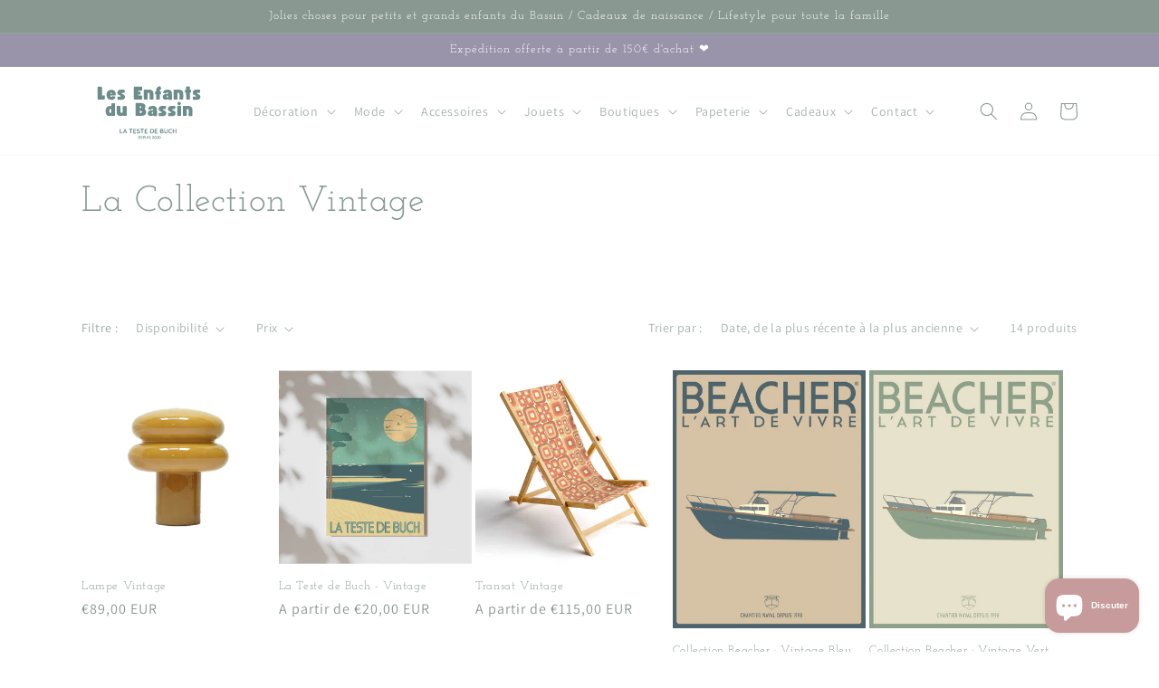

--- FILE ---
content_type: text/html; charset=utf-8
request_url: https://enfantsdubassin.com/collections/collection-vintage
body_size: 31533
content:
<!doctype html>
<html class="no-js" lang="fr">
  <head>
    <meta charset="utf-8">
    <meta http-equiv="X-UA-Compatible" content="IE=edge">
    <meta name="viewport" content="width=device-width,initial-scale=1">
    <meta name="theme-color" content="">
    <link rel="canonical" href="https://enfantsdubassin.com/collections/collection-vintage">
    <link rel="preconnect" href="https://cdn.shopify.com" crossorigin><link rel="icon" type="image/png" href="//enfantsdubassin.com/cdn/shop/files/5.jpg?crop=center&height=32&v=1727455562&width=32"><link rel="preconnect" href="https://fonts.shopifycdn.com" crossorigin><title>
      La Collection Vintage
 &ndash; Les Enfants du Bassin</title>

    

    

<meta property="og:site_name" content="Les Enfants du Bassin">
<meta property="og:url" content="https://enfantsdubassin.com/collections/collection-vintage">
<meta property="og:title" content="La Collection Vintage">
<meta property="og:type" content="website">
<meta property="og:description" content="Découvrez Les Enfants du Bassin ❤️, une collection d&#39;affiches du Bassin d&#39;Arcachon douces et poétiques, adaptées aux petits et grands ! Venez personnaliser votre carte du Bassin, votre Pinasse, votre Cabane Tchanquée et autres emblèmes du Bassin d&#39;Arcachon."><meta property="og:image" content="http://enfantsdubassin.com/cdn/shop/collections/collecvintage_Plan_de_travail_1.jpg?v=1626107514">
  <meta property="og:image:secure_url" content="https://enfantsdubassin.com/cdn/shop/collections/collecvintage_Plan_de_travail_1.jpg?v=1626107514">
  <meta property="og:image:width" content="1941">
  <meta property="og:image:height" content="706"><meta name="twitter:card" content="summary_large_image">
<meta name="twitter:title" content="La Collection Vintage">
<meta name="twitter:description" content="Découvrez Les Enfants du Bassin ❤️, une collection d&#39;affiches du Bassin d&#39;Arcachon douces et poétiques, adaptées aux petits et grands ! Venez personnaliser votre carte du Bassin, votre Pinasse, votre Cabane Tchanquée et autres emblèmes du Bassin d&#39;Arcachon.">


    <script src="//enfantsdubassin.com/cdn/shop/t/21/assets/global.js?v=149496944046504657681668175793" defer="defer"></script>
    <script>window.performance && window.performance.mark && window.performance.mark('shopify.content_for_header.start');</script><meta name="google-site-verification" content="wuNfXTN49exHWCISKYphDvc8aDDAG-p6fo7oG2rvDaM">
<meta id="shopify-digital-wallet" name="shopify-digital-wallet" content="/52993196207/digital_wallets/dialog">
<meta name="shopify-checkout-api-token" content="f038ca37f1375e98736477f2e62e9029">
<meta id="in-context-paypal-metadata" data-shop-id="52993196207" data-venmo-supported="false" data-environment="production" data-locale="fr_FR" data-paypal-v4="true" data-currency="EUR">
<link rel="alternate" type="application/atom+xml" title="Feed" href="/collections/collection-vintage.atom" />
<link rel="alternate" type="application/json+oembed" href="https://enfantsdubassin.com/collections/collection-vintage.oembed">
<script async="async" src="/checkouts/internal/preloads.js?locale=fr-FR"></script>
<link rel="preconnect" href="https://shop.app" crossorigin="anonymous">
<script async="async" src="https://shop.app/checkouts/internal/preloads.js?locale=fr-FR&shop_id=52993196207" crossorigin="anonymous"></script>
<script id="apple-pay-shop-capabilities" type="application/json">{"shopId":52993196207,"countryCode":"FR","currencyCode":"EUR","merchantCapabilities":["supports3DS"],"merchantId":"gid:\/\/shopify\/Shop\/52993196207","merchantName":"Les Enfants du Bassin","requiredBillingContactFields":["postalAddress","email","phone"],"requiredShippingContactFields":["postalAddress","email","phone"],"shippingType":"shipping","supportedNetworks":["visa","masterCard","amex","maestro"],"total":{"type":"pending","label":"Les Enfants du Bassin","amount":"1.00"},"shopifyPaymentsEnabled":true,"supportsSubscriptions":true}</script>
<script id="shopify-features" type="application/json">{"accessToken":"f038ca37f1375e98736477f2e62e9029","betas":["rich-media-storefront-analytics"],"domain":"enfantsdubassin.com","predictiveSearch":true,"shopId":52993196207,"locale":"fr"}</script>
<script>var Shopify = Shopify || {};
Shopify.shop = "les-enfants-du-bassin.myshopify.com";
Shopify.locale = "fr";
Shopify.currency = {"active":"EUR","rate":"1.0"};
Shopify.country = "FR";
Shopify.theme = {"name":"Dawn","id":131231875247,"schema_name":"Dawn","schema_version":"7.0.1","theme_store_id":887,"role":"main"};
Shopify.theme.handle = "null";
Shopify.theme.style = {"id":null,"handle":null};
Shopify.cdnHost = "enfantsdubassin.com/cdn";
Shopify.routes = Shopify.routes || {};
Shopify.routes.root = "/";</script>
<script type="module">!function(o){(o.Shopify=o.Shopify||{}).modules=!0}(window);</script>
<script>!function(o){function n(){var o=[];function n(){o.push(Array.prototype.slice.apply(arguments))}return n.q=o,n}var t=o.Shopify=o.Shopify||{};t.loadFeatures=n(),t.autoloadFeatures=n()}(window);</script>
<script>
  window.ShopifyPay = window.ShopifyPay || {};
  window.ShopifyPay.apiHost = "shop.app\/pay";
  window.ShopifyPay.redirectState = null;
</script>
<script id="shop-js-analytics" type="application/json">{"pageType":"collection"}</script>
<script defer="defer" async type="module" src="//enfantsdubassin.com/cdn/shopifycloud/shop-js/modules/v2/client.init-shop-cart-sync_C7zOiP7n.fr.esm.js"></script>
<script defer="defer" async type="module" src="//enfantsdubassin.com/cdn/shopifycloud/shop-js/modules/v2/chunk.common_CSlijhlg.esm.js"></script>
<script type="module">
  await import("//enfantsdubassin.com/cdn/shopifycloud/shop-js/modules/v2/client.init-shop-cart-sync_C7zOiP7n.fr.esm.js");
await import("//enfantsdubassin.com/cdn/shopifycloud/shop-js/modules/v2/chunk.common_CSlijhlg.esm.js");

  window.Shopify.SignInWithShop?.initShopCartSync?.({"fedCMEnabled":true,"windoidEnabled":true});

</script>
<script>
  window.Shopify = window.Shopify || {};
  if (!window.Shopify.featureAssets) window.Shopify.featureAssets = {};
  window.Shopify.featureAssets['shop-js'] = {"shop-cart-sync":["modules/v2/client.shop-cart-sync_BnBFXf0_.fr.esm.js","modules/v2/chunk.common_CSlijhlg.esm.js"],"init-fed-cm":["modules/v2/client.init-fed-cm_CSbHcSLQ.fr.esm.js","modules/v2/chunk.common_CSlijhlg.esm.js"],"shop-button":["modules/v2/client.shop-button_DLUKcBRB.fr.esm.js","modules/v2/chunk.common_CSlijhlg.esm.js"],"shop-cash-offers":["modules/v2/client.shop-cash-offers_Cua9cdqh.fr.esm.js","modules/v2/chunk.common_CSlijhlg.esm.js","modules/v2/chunk.modal_C0-OIa6B.esm.js"],"init-windoid":["modules/v2/client.init-windoid_BO2kqg2i.fr.esm.js","modules/v2/chunk.common_CSlijhlg.esm.js"],"init-shop-email-lookup-coordinator":["modules/v2/client.init-shop-email-lookup-coordinator_DcBZTVqR.fr.esm.js","modules/v2/chunk.common_CSlijhlg.esm.js"],"shop-toast-manager":["modules/v2/client.shop-toast-manager_CqHEw2nM.fr.esm.js","modules/v2/chunk.common_CSlijhlg.esm.js"],"shop-login-button":["modules/v2/client.shop-login-button_BQtEoURe.fr.esm.js","modules/v2/chunk.common_CSlijhlg.esm.js","modules/v2/chunk.modal_C0-OIa6B.esm.js"],"avatar":["modules/v2/client.avatar_BTnouDA3.fr.esm.js"],"pay-button":["modules/v2/client.pay-button_DUwpSVMx.fr.esm.js","modules/v2/chunk.common_CSlijhlg.esm.js"],"init-shop-cart-sync":["modules/v2/client.init-shop-cart-sync_C7zOiP7n.fr.esm.js","modules/v2/chunk.common_CSlijhlg.esm.js"],"init-customer-accounts":["modules/v2/client.init-customer-accounts_B0gbzGDF.fr.esm.js","modules/v2/client.shop-login-button_BQtEoURe.fr.esm.js","modules/v2/chunk.common_CSlijhlg.esm.js","modules/v2/chunk.modal_C0-OIa6B.esm.js"],"init-shop-for-new-customer-accounts":["modules/v2/client.init-shop-for-new-customer-accounts_C1ax6gR3.fr.esm.js","modules/v2/client.shop-login-button_BQtEoURe.fr.esm.js","modules/v2/chunk.common_CSlijhlg.esm.js","modules/v2/chunk.modal_C0-OIa6B.esm.js"],"init-customer-accounts-sign-up":["modules/v2/client.init-customer-accounts-sign-up_Dx4tXqtI.fr.esm.js","modules/v2/client.shop-login-button_BQtEoURe.fr.esm.js","modules/v2/chunk.common_CSlijhlg.esm.js","modules/v2/chunk.modal_C0-OIa6B.esm.js"],"checkout-modal":["modules/v2/client.checkout-modal_BZLk86_8.fr.esm.js","modules/v2/chunk.common_CSlijhlg.esm.js","modules/v2/chunk.modal_C0-OIa6B.esm.js"],"shop-follow-button":["modules/v2/client.shop-follow-button_YGA9KtE6.fr.esm.js","modules/v2/chunk.common_CSlijhlg.esm.js","modules/v2/chunk.modal_C0-OIa6B.esm.js"],"lead-capture":["modules/v2/client.lead-capture_BKsxsIKj.fr.esm.js","modules/v2/chunk.common_CSlijhlg.esm.js","modules/v2/chunk.modal_C0-OIa6B.esm.js"],"shop-login":["modules/v2/client.shop-login_s6dWeBr2.fr.esm.js","modules/v2/chunk.common_CSlijhlg.esm.js","modules/v2/chunk.modal_C0-OIa6B.esm.js"],"payment-terms":["modules/v2/client.payment-terms_CTuGCy7C.fr.esm.js","modules/v2/chunk.common_CSlijhlg.esm.js","modules/v2/chunk.modal_C0-OIa6B.esm.js"]};
</script>
<script>(function() {
  var isLoaded = false;
  function asyncLoad() {
    if (isLoaded) return;
    isLoaded = true;
    var urls = ["https:\/\/chimpstatic.com\/mcjs-connected\/js\/users\/6d6adfacef8dc211e10564da7\/e31188524dc017d5f7305c512.js?shop=les-enfants-du-bassin.myshopify.com","https:\/\/cdn.nfcube.com\/7324a0d4360b9c81234e39b8dfd2b887.js?shop=les-enfants-du-bassin.myshopify.com","https:\/\/storage.googleapis.com\/timesact-resources\/scripts\/timesact.js?shop=les-enfants-du-bassin.myshopify.com","https:\/\/app.cocon.app\/script\/tag\/91c073e548be3f3770991ab75a5bc982?shop=les-enfants-du-bassin.myshopify.com","https:\/\/maps.boxtal.com\/api\/v2\/maps-shopify\/script.js?shop=les-enfants-du-bassin.myshopify.com"];
    for (var i = 0; i < urls.length; i++) {
      var s = document.createElement('script');
      s.type = 'text/javascript';
      s.async = true;
      s.src = urls[i];
      var x = document.getElementsByTagName('script')[0];
      x.parentNode.insertBefore(s, x);
    }
  };
  if(window.attachEvent) {
    window.attachEvent('onload', asyncLoad);
  } else {
    window.addEventListener('load', asyncLoad, false);
  }
})();</script>
<script id="__st">var __st={"a":52993196207,"offset":3600,"reqid":"6d44568a-1013-42e3-9a07-12c5427e4fc5-1768402896","pageurl":"enfantsdubassin.com\/collections\/collection-vintage","u":"226c8e7ebe33","p":"collection","rtyp":"collection","rid":272230383791};</script>
<script>window.ShopifyPaypalV4VisibilityTracking = true;</script>
<script id="captcha-bootstrap">!function(){'use strict';const t='contact',e='account',n='new_comment',o=[[t,t],['blogs',n],['comments',n],[t,'customer']],c=[[e,'customer_login'],[e,'guest_login'],[e,'recover_customer_password'],[e,'create_customer']],r=t=>t.map((([t,e])=>`form[action*='/${t}']:not([data-nocaptcha='true']) input[name='form_type'][value='${e}']`)).join(','),a=t=>()=>t?[...document.querySelectorAll(t)].map((t=>t.form)):[];function s(){const t=[...o],e=r(t);return a(e)}const i='password',u='form_key',d=['recaptcha-v3-token','g-recaptcha-response','h-captcha-response',i],f=()=>{try{return window.sessionStorage}catch{return}},m='__shopify_v',_=t=>t.elements[u];function p(t,e,n=!1){try{const o=window.sessionStorage,c=JSON.parse(o.getItem(e)),{data:r}=function(t){const{data:e,action:n}=t;return t[m]||n?{data:e,action:n}:{data:t,action:n}}(c);for(const[e,n]of Object.entries(r))t.elements[e]&&(t.elements[e].value=n);n&&o.removeItem(e)}catch(o){console.error('form repopulation failed',{error:o})}}const l='form_type',E='cptcha';function T(t){t.dataset[E]=!0}const w=window,h=w.document,L='Shopify',v='ce_forms',y='captcha';let A=!1;((t,e)=>{const n=(g='f06e6c50-85a8-45c8-87d0-21a2b65856fe',I='https://cdn.shopify.com/shopifycloud/storefront-forms-hcaptcha/ce_storefront_forms_captcha_hcaptcha.v1.5.2.iife.js',D={infoText:'Protégé par hCaptcha',privacyText:'Confidentialité',termsText:'Conditions'},(t,e,n)=>{const o=w[L][v],c=o.bindForm;if(c)return c(t,g,e,D).then(n);var r;o.q.push([[t,g,e,D],n]),r=I,A||(h.body.append(Object.assign(h.createElement('script'),{id:'captcha-provider',async:!0,src:r})),A=!0)});var g,I,D;w[L]=w[L]||{},w[L][v]=w[L][v]||{},w[L][v].q=[],w[L][y]=w[L][y]||{},w[L][y].protect=function(t,e){n(t,void 0,e),T(t)},Object.freeze(w[L][y]),function(t,e,n,w,h,L){const[v,y,A,g]=function(t,e,n){const i=e?o:[],u=t?c:[],d=[...i,...u],f=r(d),m=r(i),_=r(d.filter((([t,e])=>n.includes(e))));return[a(f),a(m),a(_),s()]}(w,h,L),I=t=>{const e=t.target;return e instanceof HTMLFormElement?e:e&&e.form},D=t=>v().includes(t);t.addEventListener('submit',(t=>{const e=I(t);if(!e)return;const n=D(e)&&!e.dataset.hcaptchaBound&&!e.dataset.recaptchaBound,o=_(e),c=g().includes(e)&&(!o||!o.value);(n||c)&&t.preventDefault(),c&&!n&&(function(t){try{if(!f())return;!function(t){const e=f();if(!e)return;const n=_(t);if(!n)return;const o=n.value;o&&e.removeItem(o)}(t);const e=Array.from(Array(32),(()=>Math.random().toString(36)[2])).join('');!function(t,e){_(t)||t.append(Object.assign(document.createElement('input'),{type:'hidden',name:u})),t.elements[u].value=e}(t,e),function(t,e){const n=f();if(!n)return;const o=[...t.querySelectorAll(`input[type='${i}']`)].map((({name:t})=>t)),c=[...d,...o],r={};for(const[a,s]of new FormData(t).entries())c.includes(a)||(r[a]=s);n.setItem(e,JSON.stringify({[m]:1,action:t.action,data:r}))}(t,e)}catch(e){console.error('failed to persist form',e)}}(e),e.submit())}));const S=(t,e)=>{t&&!t.dataset[E]&&(n(t,e.some((e=>e===t))),T(t))};for(const o of['focusin','change'])t.addEventListener(o,(t=>{const e=I(t);D(e)&&S(e,y())}));const B=e.get('form_key'),M=e.get(l),P=B&&M;t.addEventListener('DOMContentLoaded',(()=>{const t=y();if(P)for(const e of t)e.elements[l].value===M&&p(e,B);[...new Set([...A(),...v().filter((t=>'true'===t.dataset.shopifyCaptcha))])].forEach((e=>S(e,t)))}))}(h,new URLSearchParams(w.location.search),n,t,e,['guest_login'])})(!0,!0)}();</script>
<script integrity="sha256-4kQ18oKyAcykRKYeNunJcIwy7WH5gtpwJnB7kiuLZ1E=" data-source-attribution="shopify.loadfeatures" defer="defer" src="//enfantsdubassin.com/cdn/shopifycloud/storefront/assets/storefront/load_feature-a0a9edcb.js" crossorigin="anonymous"></script>
<script crossorigin="anonymous" defer="defer" src="//enfantsdubassin.com/cdn/shopifycloud/storefront/assets/shopify_pay/storefront-65b4c6d7.js?v=20250812"></script>
<script data-source-attribution="shopify.dynamic_checkout.dynamic.init">var Shopify=Shopify||{};Shopify.PaymentButton=Shopify.PaymentButton||{isStorefrontPortableWallets:!0,init:function(){window.Shopify.PaymentButton.init=function(){};var t=document.createElement("script");t.src="https://enfantsdubassin.com/cdn/shopifycloud/portable-wallets/latest/portable-wallets.fr.js",t.type="module",document.head.appendChild(t)}};
</script>
<script data-source-attribution="shopify.dynamic_checkout.buyer_consent">
  function portableWalletsHideBuyerConsent(e){var t=document.getElementById("shopify-buyer-consent"),n=document.getElementById("shopify-subscription-policy-button");t&&n&&(t.classList.add("hidden"),t.setAttribute("aria-hidden","true"),n.removeEventListener("click",e))}function portableWalletsShowBuyerConsent(e){var t=document.getElementById("shopify-buyer-consent"),n=document.getElementById("shopify-subscription-policy-button");t&&n&&(t.classList.remove("hidden"),t.removeAttribute("aria-hidden"),n.addEventListener("click",e))}window.Shopify?.PaymentButton&&(window.Shopify.PaymentButton.hideBuyerConsent=portableWalletsHideBuyerConsent,window.Shopify.PaymentButton.showBuyerConsent=portableWalletsShowBuyerConsent);
</script>
<script data-source-attribution="shopify.dynamic_checkout.cart.bootstrap">document.addEventListener("DOMContentLoaded",(function(){function t(){return document.querySelector("shopify-accelerated-checkout-cart, shopify-accelerated-checkout")}if(t())Shopify.PaymentButton.init();else{new MutationObserver((function(e,n){t()&&(Shopify.PaymentButton.init(),n.disconnect())})).observe(document.body,{childList:!0,subtree:!0})}}));
</script>
<link id="shopify-accelerated-checkout-styles" rel="stylesheet" media="screen" href="https://enfantsdubassin.com/cdn/shopifycloud/portable-wallets/latest/accelerated-checkout-backwards-compat.css" crossorigin="anonymous">
<style id="shopify-accelerated-checkout-cart">
        #shopify-buyer-consent {
  margin-top: 1em;
  display: inline-block;
  width: 100%;
}

#shopify-buyer-consent.hidden {
  display: none;
}

#shopify-subscription-policy-button {
  background: none;
  border: none;
  padding: 0;
  text-decoration: underline;
  font-size: inherit;
  cursor: pointer;
}

#shopify-subscription-policy-button::before {
  box-shadow: none;
}

      </style>
<script id="sections-script" data-sections="header,footer" defer="defer" src="//enfantsdubassin.com/cdn/shop/t/21/compiled_assets/scripts.js?1560"></script>
<script>window.performance && window.performance.mark && window.performance.mark('shopify.content_for_header.end');</script>


    <style data-shopify>
      @font-face {
  font-family: Assistant;
  font-weight: 400;
  font-style: normal;
  font-display: swap;
  src: url("//enfantsdubassin.com/cdn/fonts/assistant/assistant_n4.9120912a469cad1cc292572851508ca49d12e768.woff2") format("woff2"),
       url("//enfantsdubassin.com/cdn/fonts/assistant/assistant_n4.6e9875ce64e0fefcd3f4446b7ec9036b3ddd2985.woff") format("woff");
}

      @font-face {
  font-family: Assistant;
  font-weight: 700;
  font-style: normal;
  font-display: swap;
  src: url("//enfantsdubassin.com/cdn/fonts/assistant/assistant_n7.bf44452348ec8b8efa3aa3068825305886b1c83c.woff2") format("woff2"),
       url("//enfantsdubassin.com/cdn/fonts/assistant/assistant_n7.0c887fee83f6b3bda822f1150b912c72da0f7b64.woff") format("woff");
}

      
      
      @font-face {
  font-family: "Josefin Slab";
  font-weight: 400;
  font-style: normal;
  font-display: swap;
  src: url("//enfantsdubassin.com/cdn/fonts/josefin_slab/josefinslab_n4.5eb436383dc79c43d62e801d55f2f91b003f4e44.woff2") format("woff2"),
       url("//enfantsdubassin.com/cdn/fonts/josefin_slab/josefinslab_n4.a98166462a52f87b8445073312a28c6c1ace7890.woff") format("woff");
}


      :root {
        --font-body-family: Assistant, sans-serif;
        --font-body-style: normal;
        --font-body-weight: 400;
        --font-body-weight-bold: 700;

        --font-heading-family: "Josefin Slab", serif;
        --font-heading-style: normal;
        --font-heading-weight: 400;

        --font-body-scale: 1.0;
        --font-heading-scale: 1.0;

        --color-base-text: 137, 153, 145;
        --color-shadow: 137, 153, 145;
        --color-base-background-1: 255, 255, 255;
        --color-base-background-2: 255, 255, 255;
        --color-base-solid-button-labels: 255, 255, 255;
        --color-base-outline-button-labels: 137, 153, 145;
        --color-base-accent-1: 154, 148, 171;
        --color-base-accent-2: 137, 153, 145;
        --payment-terms-background-color: #ffffff;

        --gradient-base-background-1: #ffffff;
        --gradient-base-background-2: #fff;
        --gradient-base-accent-1: #9a94ab;
        --gradient-base-accent-2: #899991;

        --media-padding: px;
        --media-border-opacity: 0.05;
        --media-border-width: 0px;
        --media-radius: 0px;
        --media-shadow-opacity: 0.0;
        --media-shadow-horizontal-offset: 0px;
        --media-shadow-vertical-offset: 4px;
        --media-shadow-blur-radius: 5px;
        --media-shadow-visible: 0;

        --page-width: 120rem;
        --page-width-margin: 0rem;

        --product-card-image-padding: 0.0rem;
        --product-card-corner-radius: 0.0rem;
        --product-card-text-alignment: left;
        --product-card-border-width: 0.0rem;
        --product-card-border-opacity: 0.1;
        --product-card-shadow-opacity: 0.0;
        --product-card-shadow-visible: 0;
        --product-card-shadow-horizontal-offset: 0.0rem;
        --product-card-shadow-vertical-offset: 0.4rem;
        --product-card-shadow-blur-radius: 0.5rem;

        --collection-card-image-padding: 0.0rem;
        --collection-card-corner-radius: 0.0rem;
        --collection-card-text-alignment: left;
        --collection-card-border-width: 0.0rem;
        --collection-card-border-opacity: 0.1;
        --collection-card-shadow-opacity: 0.0;
        --collection-card-shadow-visible: 0;
        --collection-card-shadow-horizontal-offset: 0.0rem;
        --collection-card-shadow-vertical-offset: 0.4rem;
        --collection-card-shadow-blur-radius: 0.5rem;

        --blog-card-image-padding: 0.0rem;
        --blog-card-corner-radius: 0.0rem;
        --blog-card-text-alignment: left;
        --blog-card-border-width: 0.0rem;
        --blog-card-border-opacity: 0.1;
        --blog-card-shadow-opacity: 0.0;
        --blog-card-shadow-visible: 0;
        --blog-card-shadow-horizontal-offset: 0.0rem;
        --blog-card-shadow-vertical-offset: 0.4rem;
        --blog-card-shadow-blur-radius: 0.5rem;

        --badge-corner-radius: 4.0rem;

        --popup-border-width: 1px;
        --popup-border-opacity: 0.1;
        --popup-corner-radius: 0px;
        --popup-shadow-opacity: 0.0;
        --popup-shadow-horizontal-offset: 0px;
        --popup-shadow-vertical-offset: 4px;
        --popup-shadow-blur-radius: 5px;

        --drawer-border-width: 0px;
        --drawer-border-opacity: 0.1;
        --drawer-shadow-opacity: 0.0;
        --drawer-shadow-horizontal-offset: 0px;
        --drawer-shadow-vertical-offset: 4px;
        --drawer-shadow-blur-radius: 5px;

        --spacing-sections-desktop: 32px;
        --spacing-sections-mobile: 22px;

        --grid-desktop-vertical-spacing: 4px;
        --grid-desktop-horizontal-spacing: 4px;
        --grid-mobile-vertical-spacing: 2px;
        --grid-mobile-horizontal-spacing: 2px;

        --text-boxes-border-opacity: 0.15;
        --text-boxes-border-width: 0px;
        --text-boxes-radius: 0px;
        --text-boxes-shadow-opacity: 0.0;
        --text-boxes-shadow-visible: 0;
        --text-boxes-shadow-horizontal-offset: -40px;
        --text-boxes-shadow-vertical-offset: -34px;
        --text-boxes-shadow-blur-radius: 0px;

        --buttons-radius: 8px;
        --buttons-radius-outset: 11px;
        --buttons-border-width: 3px;
        --buttons-border-opacity: 0.15;
        --buttons-shadow-opacity: 0.05;
        --buttons-shadow-visible: 1;
        --buttons-shadow-horizontal-offset: 0px;
        --buttons-shadow-vertical-offset: 0px;
        --buttons-shadow-blur-radius: 10px;
        --buttons-border-offset: 0.3px;

        --inputs-radius: 0px;
        --inputs-border-width: 2px;
        --inputs-border-opacity: 0.55;
        --inputs-shadow-opacity: 0.0;
        --inputs-shadow-horizontal-offset: 0px;
        --inputs-margin-offset: 0px;
        --inputs-shadow-vertical-offset: 4px;
        --inputs-shadow-blur-radius: 5px;
        --inputs-radius-outset: 0px;

        --variant-pills-radius: 16px;
        --variant-pills-border-width: 1px;
        --variant-pills-border-opacity: 0.55;
        --variant-pills-shadow-opacity: 0.0;
        --variant-pills-shadow-horizontal-offset: 0px;
        --variant-pills-shadow-vertical-offset: 4px;
        --variant-pills-shadow-blur-radius: 5px;
      }

      *,
      *::before,
      *::after {
        box-sizing: inherit;
      }

      html {
        box-sizing: border-box;
        font-size: calc(var(--font-body-scale) * 62.5%);
        height: 100%;
      }

      body {
        display: grid;
        grid-template-rows: auto auto 1fr auto;
        grid-template-columns: 100%;
        min-height: 100%;
        margin: 0;
        font-size: 1.5rem;
        letter-spacing: 0.06rem;
        line-height: calc(1 + 0.8 / var(--font-body-scale));
        font-family: var(--font-body-family);
        font-style: var(--font-body-style);
        font-weight: var(--font-body-weight);
      }

      @media screen and (min-width: 750px) {
        body {
          font-size: 1.6rem;
        }
      }
    </style>

    <link href="//enfantsdubassin.com/cdn/shop/t/21/assets/base.css?v=88290808517547527771668175794" rel="stylesheet" type="text/css" media="all" />
<link rel="preload" as="font" href="//enfantsdubassin.com/cdn/fonts/assistant/assistant_n4.9120912a469cad1cc292572851508ca49d12e768.woff2" type="font/woff2" crossorigin><link rel="preload" as="font" href="//enfantsdubassin.com/cdn/fonts/josefin_slab/josefinslab_n4.5eb436383dc79c43d62e801d55f2f91b003f4e44.woff2" type="font/woff2" crossorigin><link rel="stylesheet" href="//enfantsdubassin.com/cdn/shop/t/21/assets/component-predictive-search.css?v=83512081251802922551668175792" media="print" onload="this.media='all'"><script>document.documentElement.className = document.documentElement.className.replace('no-js', 'js');
    if (Shopify.designMode) {
      document.documentElement.classList.add('shopify-design-mode');
    }
    </script>
  <!-- BEGIN app block: shopify://apps/consentmo-gdpr/blocks/gdpr_cookie_consent/4fbe573f-a377-4fea-9801-3ee0858cae41 -->


<!-- END app block --><script src="https://cdn.shopify.com/extensions/019bbcd8-9ebe-7411-8e80-3ce7fa3e69f9/consentmo-gdpr-568/assets/consentmo_cookie_consent.js" type="text/javascript" defer="defer"></script>
<script src="https://cdn.shopify.com/extensions/7bc9bb47-adfa-4267-963e-cadee5096caf/inbox-1252/assets/inbox-chat-loader.js" type="text/javascript" defer="defer"></script>
<link href="https://monorail-edge.shopifysvc.com" rel="dns-prefetch">
<script>(function(){if ("sendBeacon" in navigator && "performance" in window) {try {var session_token_from_headers = performance.getEntriesByType('navigation')[0].serverTiming.find(x => x.name == '_s').description;} catch {var session_token_from_headers = undefined;}var session_cookie_matches = document.cookie.match(/_shopify_s=([^;]*)/);var session_token_from_cookie = session_cookie_matches && session_cookie_matches.length === 2 ? session_cookie_matches[1] : "";var session_token = session_token_from_headers || session_token_from_cookie || "";function handle_abandonment_event(e) {var entries = performance.getEntries().filter(function(entry) {return /monorail-edge.shopifysvc.com/.test(entry.name);});if (!window.abandonment_tracked && entries.length === 0) {window.abandonment_tracked = true;var currentMs = Date.now();var navigation_start = performance.timing.navigationStart;var payload = {shop_id: 52993196207,url: window.location.href,navigation_start,duration: currentMs - navigation_start,session_token,page_type: "collection"};window.navigator.sendBeacon("https://monorail-edge.shopifysvc.com/v1/produce", JSON.stringify({schema_id: "online_store_buyer_site_abandonment/1.1",payload: payload,metadata: {event_created_at_ms: currentMs,event_sent_at_ms: currentMs}}));}}window.addEventListener('pagehide', handle_abandonment_event);}}());</script>
<script id="web-pixels-manager-setup">(function e(e,d,r,n,o){if(void 0===o&&(o={}),!Boolean(null===(a=null===(i=window.Shopify)||void 0===i?void 0:i.analytics)||void 0===a?void 0:a.replayQueue)){var i,a;window.Shopify=window.Shopify||{};var t=window.Shopify;t.analytics=t.analytics||{};var s=t.analytics;s.replayQueue=[],s.publish=function(e,d,r){return s.replayQueue.push([e,d,r]),!0};try{self.performance.mark("wpm:start")}catch(e){}var l=function(){var e={modern:/Edge?\/(1{2}[4-9]|1[2-9]\d|[2-9]\d{2}|\d{4,})\.\d+(\.\d+|)|Firefox\/(1{2}[4-9]|1[2-9]\d|[2-9]\d{2}|\d{4,})\.\d+(\.\d+|)|Chrom(ium|e)\/(9{2}|\d{3,})\.\d+(\.\d+|)|(Maci|X1{2}).+ Version\/(15\.\d+|(1[6-9]|[2-9]\d|\d{3,})\.\d+)([,.]\d+|)( \(\w+\)|)( Mobile\/\w+|) Safari\/|Chrome.+OPR\/(9{2}|\d{3,})\.\d+\.\d+|(CPU[ +]OS|iPhone[ +]OS|CPU[ +]iPhone|CPU IPhone OS|CPU iPad OS)[ +]+(15[._]\d+|(1[6-9]|[2-9]\d|\d{3,})[._]\d+)([._]\d+|)|Android:?[ /-](13[3-9]|1[4-9]\d|[2-9]\d{2}|\d{4,})(\.\d+|)(\.\d+|)|Android.+Firefox\/(13[5-9]|1[4-9]\d|[2-9]\d{2}|\d{4,})\.\d+(\.\d+|)|Android.+Chrom(ium|e)\/(13[3-9]|1[4-9]\d|[2-9]\d{2}|\d{4,})\.\d+(\.\d+|)|SamsungBrowser\/([2-9]\d|\d{3,})\.\d+/,legacy:/Edge?\/(1[6-9]|[2-9]\d|\d{3,})\.\d+(\.\d+|)|Firefox\/(5[4-9]|[6-9]\d|\d{3,})\.\d+(\.\d+|)|Chrom(ium|e)\/(5[1-9]|[6-9]\d|\d{3,})\.\d+(\.\d+|)([\d.]+$|.*Safari\/(?![\d.]+ Edge\/[\d.]+$))|(Maci|X1{2}).+ Version\/(10\.\d+|(1[1-9]|[2-9]\d|\d{3,})\.\d+)([,.]\d+|)( \(\w+\)|)( Mobile\/\w+|) Safari\/|Chrome.+OPR\/(3[89]|[4-9]\d|\d{3,})\.\d+\.\d+|(CPU[ +]OS|iPhone[ +]OS|CPU[ +]iPhone|CPU IPhone OS|CPU iPad OS)[ +]+(10[._]\d+|(1[1-9]|[2-9]\d|\d{3,})[._]\d+)([._]\d+|)|Android:?[ /-](13[3-9]|1[4-9]\d|[2-9]\d{2}|\d{4,})(\.\d+|)(\.\d+|)|Mobile Safari.+OPR\/([89]\d|\d{3,})\.\d+\.\d+|Android.+Firefox\/(13[5-9]|1[4-9]\d|[2-9]\d{2}|\d{4,})\.\d+(\.\d+|)|Android.+Chrom(ium|e)\/(13[3-9]|1[4-9]\d|[2-9]\d{2}|\d{4,})\.\d+(\.\d+|)|Android.+(UC? ?Browser|UCWEB|U3)[ /]?(15\.([5-9]|\d{2,})|(1[6-9]|[2-9]\d|\d{3,})\.\d+)\.\d+|SamsungBrowser\/(5\.\d+|([6-9]|\d{2,})\.\d+)|Android.+MQ{2}Browser\/(14(\.(9|\d{2,})|)|(1[5-9]|[2-9]\d|\d{3,})(\.\d+|))(\.\d+|)|K[Aa][Ii]OS\/(3\.\d+|([4-9]|\d{2,})\.\d+)(\.\d+|)/},d=e.modern,r=e.legacy,n=navigator.userAgent;return n.match(d)?"modern":n.match(r)?"legacy":"unknown"}(),u="modern"===l?"modern":"legacy",c=(null!=n?n:{modern:"",legacy:""})[u],f=function(e){return[e.baseUrl,"/wpm","/b",e.hashVersion,"modern"===e.buildTarget?"m":"l",".js"].join("")}({baseUrl:d,hashVersion:r,buildTarget:u}),m=function(e){var d=e.version,r=e.bundleTarget,n=e.surface,o=e.pageUrl,i=e.monorailEndpoint;return{emit:function(e){var a=e.status,t=e.errorMsg,s=(new Date).getTime(),l=JSON.stringify({metadata:{event_sent_at_ms:s},events:[{schema_id:"web_pixels_manager_load/3.1",payload:{version:d,bundle_target:r,page_url:o,status:a,surface:n,error_msg:t},metadata:{event_created_at_ms:s}}]});if(!i)return console&&console.warn&&console.warn("[Web Pixels Manager] No Monorail endpoint provided, skipping logging."),!1;try{return self.navigator.sendBeacon.bind(self.navigator)(i,l)}catch(e){}var u=new XMLHttpRequest;try{return u.open("POST",i,!0),u.setRequestHeader("Content-Type","text/plain"),u.send(l),!0}catch(e){return console&&console.warn&&console.warn("[Web Pixels Manager] Got an unhandled error while logging to Monorail."),!1}}}}({version:r,bundleTarget:l,surface:e.surface,pageUrl:self.location.href,monorailEndpoint:e.monorailEndpoint});try{o.browserTarget=l,function(e){var d=e.src,r=e.async,n=void 0===r||r,o=e.onload,i=e.onerror,a=e.sri,t=e.scriptDataAttributes,s=void 0===t?{}:t,l=document.createElement("script"),u=document.querySelector("head"),c=document.querySelector("body");if(l.async=n,l.src=d,a&&(l.integrity=a,l.crossOrigin="anonymous"),s)for(var f in s)if(Object.prototype.hasOwnProperty.call(s,f))try{l.dataset[f]=s[f]}catch(e){}if(o&&l.addEventListener("load",o),i&&l.addEventListener("error",i),u)u.appendChild(l);else{if(!c)throw new Error("Did not find a head or body element to append the script");c.appendChild(l)}}({src:f,async:!0,onload:function(){if(!function(){var e,d;return Boolean(null===(d=null===(e=window.Shopify)||void 0===e?void 0:e.analytics)||void 0===d?void 0:d.initialized)}()){var d=window.webPixelsManager.init(e)||void 0;if(d){var r=window.Shopify.analytics;r.replayQueue.forEach((function(e){var r=e[0],n=e[1],o=e[2];d.publishCustomEvent(r,n,o)})),r.replayQueue=[],r.publish=d.publishCustomEvent,r.visitor=d.visitor,r.initialized=!0}}},onerror:function(){return m.emit({status:"failed",errorMsg:"".concat(f," has failed to load")})},sri:function(e){var d=/^sha384-[A-Za-z0-9+/=]+$/;return"string"==typeof e&&d.test(e)}(c)?c:"",scriptDataAttributes:o}),m.emit({status:"loading"})}catch(e){m.emit({status:"failed",errorMsg:(null==e?void 0:e.message)||"Unknown error"})}}})({shopId: 52993196207,storefrontBaseUrl: "https://enfantsdubassin.com",extensionsBaseUrl: "https://extensions.shopifycdn.com/cdn/shopifycloud/web-pixels-manager",monorailEndpoint: "https://monorail-edge.shopifysvc.com/unstable/produce_batch",surface: "storefront-renderer",enabledBetaFlags: ["2dca8a86","a0d5f9d2"],webPixelsConfigList: [{"id":"880476494","configuration":"{\"config\":\"{\\\"pixel_id\\\":\\\"G-CDVTPXGHCZ\\\",\\\"target_country\\\":\\\"FR\\\",\\\"gtag_events\\\":[{\\\"type\\\":\\\"begin_checkout\\\",\\\"action_label\\\":\\\"G-CDVTPXGHCZ\\\"},{\\\"type\\\":\\\"search\\\",\\\"action_label\\\":\\\"G-CDVTPXGHCZ\\\"},{\\\"type\\\":\\\"view_item\\\",\\\"action_label\\\":[\\\"G-CDVTPXGHCZ\\\",\\\"MC-L4SMFSJDQ8\\\"]},{\\\"type\\\":\\\"purchase\\\",\\\"action_label\\\":[\\\"G-CDVTPXGHCZ\\\",\\\"MC-L4SMFSJDQ8\\\"]},{\\\"type\\\":\\\"page_view\\\",\\\"action_label\\\":[\\\"G-CDVTPXGHCZ\\\",\\\"MC-L4SMFSJDQ8\\\"]},{\\\"type\\\":\\\"add_payment_info\\\",\\\"action_label\\\":\\\"G-CDVTPXGHCZ\\\"},{\\\"type\\\":\\\"add_to_cart\\\",\\\"action_label\\\":\\\"G-CDVTPXGHCZ\\\"}],\\\"enable_monitoring_mode\\\":false}\"}","eventPayloadVersion":"v1","runtimeContext":"OPEN","scriptVersion":"b2a88bafab3e21179ed38636efcd8a93","type":"APP","apiClientId":1780363,"privacyPurposes":[],"dataSharingAdjustments":{"protectedCustomerApprovalScopes":["read_customer_address","read_customer_email","read_customer_name","read_customer_personal_data","read_customer_phone"]}},{"id":"shopify-app-pixel","configuration":"{}","eventPayloadVersion":"v1","runtimeContext":"STRICT","scriptVersion":"0450","apiClientId":"shopify-pixel","type":"APP","privacyPurposes":["ANALYTICS","MARKETING"]},{"id":"shopify-custom-pixel","eventPayloadVersion":"v1","runtimeContext":"LAX","scriptVersion":"0450","apiClientId":"shopify-pixel","type":"CUSTOM","privacyPurposes":["ANALYTICS","MARKETING"]}],isMerchantRequest: false,initData: {"shop":{"name":"Les Enfants du Bassin","paymentSettings":{"currencyCode":"EUR"},"myshopifyDomain":"les-enfants-du-bassin.myshopify.com","countryCode":"FR","storefrontUrl":"https:\/\/enfantsdubassin.com"},"customer":null,"cart":null,"checkout":null,"productVariants":[],"purchasingCompany":null},},"https://enfantsdubassin.com/cdn","7cecd0b6w90c54c6cpe92089d5m57a67346",{"modern":"","legacy":""},{"shopId":"52993196207","storefrontBaseUrl":"https:\/\/enfantsdubassin.com","extensionBaseUrl":"https:\/\/extensions.shopifycdn.com\/cdn\/shopifycloud\/web-pixels-manager","surface":"storefront-renderer","enabledBetaFlags":"[\"2dca8a86\", \"a0d5f9d2\"]","isMerchantRequest":"false","hashVersion":"7cecd0b6w90c54c6cpe92089d5m57a67346","publish":"custom","events":"[[\"page_viewed\",{}],[\"collection_viewed\",{\"collection\":{\"id\":\"272230383791\",\"title\":\"La Collection Vintage\",\"productVariants\":[{\"price\":{\"amount\":89.0,\"currencyCode\":\"EUR\"},\"product\":{\"title\":\"Lampe Vintage\",\"vendor\":\"Les Enfants du Bassin\",\"id\":\"10777851035982\",\"untranslatedTitle\":\"Lampe Vintage\",\"url\":\"\/products\/lampe-vintage\",\"type\":\"\"},\"id\":\"54834803278158\",\"image\":{\"src\":\"\/\/enfantsdubassin.com\/cdn\/shop\/files\/cf42ad4a75738a5caffc9bba5fa55622dac9fcfd53786e1956de107b284fe018.webp?v=1758035757\"},\"sku\":null,\"title\":\"Default Title\",\"untranslatedTitle\":\"Default Title\"},{\"price\":{\"amount\":20.0,\"currencyCode\":\"EUR\"},\"product\":{\"title\":\"La Teste de Buch - Vintage\",\"vendor\":\"Les Enfants du Bassin\",\"id\":\"8751312601422\",\"untranslatedTitle\":\"La Teste de Buch - Vintage\",\"url\":\"\/products\/la-teste-de-buch-vintage\",\"type\":\"\"},\"id\":\"47691301519694\",\"image\":{\"src\":\"\/\/enfantsdubassin.com\/cdn\/shop\/files\/lateste-mk.jpg?v=1708850391\"},\"sku\":null,\"title\":\"A4 \/ Impression seule\",\"untranslatedTitle\":\"A4 \/ Impression seule\"},{\"price\":{\"amount\":115.0,\"currencyCode\":\"EUR\"},\"product\":{\"title\":\"Transat Vintage\",\"vendor\":\"Les Enfants du Bassin\",\"id\":\"8432958275918\",\"untranslatedTitle\":\"Transat Vintage\",\"url\":\"\/products\/transat-enfant-vintage\",\"type\":\"\"},\"id\":\"46833201348942\",\"image\":{\"src\":\"\/\/enfantsdubassin.com\/cdn\/shop\/files\/transat-vintage-enfant.jpg?v=1687011812\"},\"sku\":\"\",\"title\":\"Enfant (jusqu'à 50 kilos)\",\"untranslatedTitle\":\"Enfant (jusqu'à 50 kilos)\"},{\"price\":{\"amount\":30.0,\"currencyCode\":\"EUR\"},\"product\":{\"title\":\"Collection Beacher : Vintage Bleu\",\"vendor\":\"Les Enfants du Bassin\",\"id\":\"7289647235247\",\"untranslatedTitle\":\"Collection Beacher : Vintage Bleu\",\"url\":\"\/products\/collection-beacher-vintage-bleu\",\"type\":\"\"},\"id\":\"41775056617647\",\"image\":{\"src\":\"\/\/enfantsdubassin.com\/cdn\/shop\/products\/11-bleu-vintage_Plandetravail1.jpg?v=1655899938\"},\"sku\":null,\"title\":\"A4\",\"untranslatedTitle\":\"A4\"},{\"price\":{\"amount\":30.0,\"currencyCode\":\"EUR\"},\"product\":{\"title\":\"Collection Beacher : Vintage Vert\",\"vendor\":\"Les Enfants du Bassin\",\"id\":\"7289623150767\",\"untranslatedTitle\":\"Collection Beacher : Vintage Vert\",\"url\":\"\/products\/collection-beacher-vintage-vert\",\"type\":\"\"},\"id\":\"41775014674607\",\"image\":{\"src\":\"\/\/enfantsdubassin.com\/cdn\/shop\/products\/2-vert-vintage_Plandetravail1.jpg?v=1655899448\"},\"sku\":null,\"title\":\"A4\",\"untranslatedTitle\":\"A4\"},{\"price\":{\"amount\":20.0,\"currencyCode\":\"EUR\"},\"product\":{\"title\":\"Le Cap Ferret\",\"vendor\":\"Les Enfants du Bassin\",\"id\":\"7188262912175\",\"untranslatedTitle\":\"Le Cap Ferret\",\"url\":\"\/products\/le-cap-ferret-pinasse-vintage\",\"type\":\"\"},\"id\":\"41437368680623\",\"image\":{\"src\":\"\/\/enfantsdubassin.com\/cdn\/shop\/products\/affiche-le-cap-ferret-vintage-arcachon.jpg?v=1648647958\"},\"sku\":null,\"title\":\"A4 \/ Impression seule\",\"untranslatedTitle\":\"A4 \/ Impression seule\"},{\"price\":{\"amount\":20.0,\"currencyCode\":\"EUR\"},\"product\":{\"title\":\"Collection Vintage : Le Banc d'Arguin\",\"vendor\":\"Les Enfants du Bassin\",\"id\":\"7161962201263\",\"untranslatedTitle\":\"Collection Vintage : Le Banc d'Arguin\",\"url\":\"\/products\/collection-vintage-arguin\",\"type\":\"\"},\"id\":\"41338320847023\",\"image\":{\"src\":\"\/\/enfantsdubassin.com\/cdn\/shop\/products\/AdobeStock_315948747_1.jpg?v=1645477905\"},\"sku\":null,\"title\":\"A4 \/ Impression seule\",\"untranslatedTitle\":\"A4 \/ Impression seule\"},{\"price\":{\"amount\":20.0,\"currencyCode\":\"EUR\"},\"product\":{\"title\":\"Collection Vintage : Pyla sur Mer\",\"vendor\":\"Les Enfants du Bassin\",\"id\":\"7160708071599\",\"untranslatedTitle\":\"Collection Vintage : Pyla sur Mer\",\"url\":\"\/products\/collection-vintage-pyla-sur-mer\",\"type\":\"\"},\"id\":\"41333784576175\",\"image\":{\"src\":\"\/\/enfantsdubassin.com\/cdn\/shop\/products\/affiche-dune-pyla.jpg?v=1645361349\"},\"sku\":null,\"title\":\"A4 \/ Impression seule\",\"untranslatedTitle\":\"A4 \/ Impression seule\"},{\"price\":{\"amount\":20.0,\"currencyCode\":\"EUR\"},\"product\":{\"title\":\"L'Herbe\",\"vendor\":\"Les Enfants du Bassin\",\"id\":\"7160707514543\",\"untranslatedTitle\":\"L'Herbe\",\"url\":\"\/products\/collection-vintage-lherbe\",\"type\":\"\"},\"id\":\"41333782905007\",\"image\":{\"src\":\"\/\/enfantsdubassin.com\/cdn\/shop\/products\/affiche-lherbe-capferret-bassin-arcachon.jpg?v=1647613540\"},\"sku\":null,\"title\":\"A4 \/ Impression seule\",\"untranslatedTitle\":\"A4 \/ Impression seule\"},{\"price\":{\"amount\":20.0,\"currencyCode\":\"EUR\"},\"product\":{\"title\":\"Collection Vintage : Piraillan\",\"vendor\":\"Les Enfants du Bassin\",\"id\":\"7160703680687\",\"untranslatedTitle\":\"Collection Vintage : Piraillan\",\"url\":\"\/products\/collection-vintage-piraillan\",\"type\":\"\"},\"id\":\"41333776973999\",\"image\":{\"src\":\"\/\/enfantsdubassin.com\/cdn\/shop\/products\/piraillan-affiche-capferret.jpg?v=1645362372\"},\"sku\":null,\"title\":\"A4 \/ Impression seule\",\"untranslatedTitle\":\"A4 \/ Impression seule\"},{\"price\":{\"amount\":20.0,\"currencyCode\":\"EUR\"},\"product\":{\"title\":\"Collection Vintage : Les Planches de Surf\",\"vendor\":\"Les Enfants du Bassin\",\"id\":\"6951803551919\",\"untranslatedTitle\":\"Collection Vintage : Les Planches de Surf\",\"url\":\"\/products\/collection-vintage-les-planches-de-surf-1\",\"type\":\"\"},\"id\":\"40681488253103\",\"image\":{\"src\":\"\/\/enfantsdubassin.com\/cdn\/shop\/products\/planchessitesite_Plandetravail1.jpg?v=1632148106\"},\"sku\":\"\",\"title\":\"A4 \/ Impression seule\",\"untranslatedTitle\":\"A4 \/ Impression seule\"},{\"price\":{\"amount\":20.0,\"currencyCode\":\"EUR\"},\"product\":{\"title\":\"Collection Vintage : Pinasse La Pylataise\",\"vendor\":\"Les Enfants du Bassin\",\"id\":\"6914498003119\",\"untranslatedTitle\":\"Collection Vintage : Pinasse La Pylataise\",\"url\":\"\/products\/collection-vintage-pinasse-la-pylataise\",\"type\":\"\"},\"id\":\"40550580879535\",\"image\":{\"src\":\"\/\/enfantsdubassin.com\/cdn\/shop\/products\/AdobeStock_42696521yy0.jpg?v=1630504597\"},\"sku\":\"\",\"title\":\"A4 \/ Impression seule\",\"untranslatedTitle\":\"A4 \/ Impression seule\"},{\"price\":{\"amount\":20.0,\"currencyCode\":\"EUR\"},\"product\":{\"title\":\"Collection Vintage : Les Planches de Surf\",\"vendor\":\"Les Enfants du Bassin\",\"id\":\"6819929063599\",\"untranslatedTitle\":\"Collection Vintage : Les Planches de Surf\",\"url\":\"\/products\/collection-vintage-les-planches-de-surf\",\"type\":\"\"},\"id\":\"40234539745455\",\"image\":{\"src\":\"\/\/enfantsdubassin.com\/cdn\/shop\/products\/planches-surf-vintage_jpg.jpg?v=1645106138\"},\"sku\":\"\",\"title\":\"A4 \/ Impression seule\",\"untranslatedTitle\":\"A4 \/ Impression seule\"},{\"price\":{\"amount\":20.0,\"currencyCode\":\"EUR\"},\"product\":{\"title\":\"La Douzaine\",\"vendor\":\"Les Enfants du Bassin\",\"id\":\"6805205811375\",\"untranslatedTitle\":\"La Douzaine\",\"url\":\"\/products\/collection-vintage-la-douzaine\",\"type\":\"\"},\"id\":\"40182363029679\",\"image\":{\"src\":\"\/\/enfantsdubassin.com\/cdn\/shop\/products\/douzainemk.jpg?v=1625737341\"},\"sku\":\"\",\"title\":\"A4 \/ Impression seule\",\"untranslatedTitle\":\"A4 \/ Impression seule\"}]}}]]"});</script><script>
  window.ShopifyAnalytics = window.ShopifyAnalytics || {};
  window.ShopifyAnalytics.meta = window.ShopifyAnalytics.meta || {};
  window.ShopifyAnalytics.meta.currency = 'EUR';
  var meta = {"products":[{"id":10777851035982,"gid":"gid:\/\/shopify\/Product\/10777851035982","vendor":"Les Enfants du Bassin","type":"","handle":"lampe-vintage","variants":[{"id":54834803278158,"price":8900,"name":"Lampe Vintage","public_title":null,"sku":null}],"remote":false},{"id":8751312601422,"gid":"gid:\/\/shopify\/Product\/8751312601422","vendor":"Les Enfants du Bassin","type":"","handle":"la-teste-de-buch-vintage","variants":[{"id":47691301519694,"price":2000,"name":"La Teste de Buch - Vintage - A4 \/ Impression seule","public_title":"A4 \/ Impression seule","sku":null},{"id":47691301552462,"price":3500,"name":"La Teste de Buch - Vintage - A4 \/ Sous cadre bois","public_title":"A4 \/ Sous cadre bois","sku":null},{"id":47691301585230,"price":2500,"name":"La Teste de Buch - Vintage - 30x40cm \/ Impression seule","public_title":"30x40cm \/ Impression seule","sku":null},{"id":47691301617998,"price":4500,"name":"La Teste de Buch - Vintage - 30x40cm \/ Sous cadre bois","public_title":"30x40cm \/ Sous cadre bois","sku":null},{"id":47691301650766,"price":4000,"name":"La Teste de Buch - Vintage - 40x60cm \/ Impression seule","public_title":"40x60cm \/ Impression seule","sku":null},{"id":47691301683534,"price":7000,"name":"La Teste de Buch - Vintage - 40x60cm \/ Sous cadre bois","public_title":"40x60cm \/ Sous cadre bois","sku":null},{"id":47691301716302,"price":4500,"name":"La Teste de Buch - Vintage - 50x70cm \/ Impression seule","public_title":"50x70cm \/ Impression seule","sku":null},{"id":47691301749070,"price":7500,"name":"La Teste de Buch - Vintage - 50x70cm \/ Sous cadre bois","public_title":"50x70cm \/ Sous cadre bois","sku":null}],"remote":false},{"id":8432958275918,"gid":"gid:\/\/shopify\/Product\/8432958275918","vendor":"Les Enfants du Bassin","type":"","handle":"transat-enfant-vintage","variants":[{"id":46833201348942,"price":11500,"name":"Transat Vintage - Enfant (jusqu'à 50 kilos)","public_title":"Enfant (jusqu'à 50 kilos)","sku":""},{"id":46833201381710,"price":14500,"name":"Transat Vintage - Adulte (jusqu'à 120 kilos)","public_title":"Adulte (jusqu'à 120 kilos)","sku":""}],"remote":false},{"id":7289647235247,"gid":"gid:\/\/shopify\/Product\/7289647235247","vendor":"Les Enfants du Bassin","type":"","handle":"collection-beacher-vintage-bleu","variants":[{"id":41775056617647,"price":3000,"name":"Collection Beacher : Vintage Bleu - A4","public_title":"A4","sku":null},{"id":41775056650415,"price":4000,"name":"Collection Beacher : Vintage Bleu - 30x40cm","public_title":"30x40cm","sku":null},{"id":41775056683183,"price":6000,"name":"Collection Beacher : Vintage Bleu - 40x50cm","public_title":"40x50cm","sku":null},{"id":41775056715951,"price":8000,"name":"Collection Beacher : Vintage Bleu - 50x70","public_title":"50x70","sku":null}],"remote":false},{"id":7289623150767,"gid":"gid:\/\/shopify\/Product\/7289623150767","vendor":"Les Enfants du Bassin","type":"","handle":"collection-beacher-vintage-vert","variants":[{"id":41775014674607,"price":3000,"name":"Collection Beacher : Vintage Vert - A4","public_title":"A4","sku":null},{"id":41775014707375,"price":4000,"name":"Collection Beacher : Vintage Vert - 30x40cm","public_title":"30x40cm","sku":null},{"id":41775014740143,"price":6000,"name":"Collection Beacher : Vintage Vert - 40x50cm","public_title":"40x50cm","sku":null},{"id":41775014772911,"price":8000,"name":"Collection Beacher : Vintage Vert - 50x70","public_title":"50x70","sku":null}],"remote":false},{"id":7188262912175,"gid":"gid:\/\/shopify\/Product\/7188262912175","vendor":"Les Enfants du Bassin","type":"","handle":"le-cap-ferret-pinasse-vintage","variants":[{"id":41437368680623,"price":2000,"name":"Le Cap Ferret - A4 \/ Impression seule","public_title":"A4 \/ Impression seule","sku":null},{"id":41437368713391,"price":3500,"name":"Le Cap Ferret - A4 \/ Sous cadre bois","public_title":"A4 \/ Sous cadre bois","sku":null},{"id":41437368746159,"price":2500,"name":"Le Cap Ferret - 30x40 \/ Impression seule","public_title":"30x40 \/ Impression seule","sku":null},{"id":41437368778927,"price":4500,"name":"Le Cap Ferret - 30x40 \/ Sous cadre bois","public_title":"30x40 \/ Sous cadre bois","sku":null},{"id":41437368811695,"price":4000,"name":"Le Cap Ferret - 40x60 \/ Impression seule","public_title":"40x60 \/ Impression seule","sku":null},{"id":42131812548783,"price":7000,"name":"Le Cap Ferret - 40x60 \/ Sous cadre bois","public_title":"40x60 \/ Sous cadre bois","sku":""}],"remote":false},{"id":7161962201263,"gid":"gid:\/\/shopify\/Product\/7161962201263","vendor":"Les Enfants du Bassin","type":"","handle":"collection-vintage-arguin","variants":[{"id":41338320847023,"price":2000,"name":"Collection Vintage : Le Banc d'Arguin - A4 \/ Impression seule","public_title":"A4 \/ Impression seule","sku":null},{"id":41338320879791,"price":3500,"name":"Collection Vintage : Le Banc d'Arguin - A4 \/ Sous cadre bois","public_title":"A4 \/ Sous cadre bois","sku":null},{"id":41338320912559,"price":2500,"name":"Collection Vintage : Le Banc d'Arguin - 30x40 \/ Impression seule","public_title":"30x40 \/ Impression seule","sku":null},{"id":41338320945327,"price":4500,"name":"Collection Vintage : Le Banc d'Arguin - 30x40 \/ Sous cadre bois","public_title":"30x40 \/ Sous cadre bois","sku":null},{"id":41338321010863,"price":4000,"name":"Collection Vintage : Le Banc d'Arguin - 40x60 \/ Impression seule","public_title":"40x60 \/ Impression seule","sku":null},{"id":42131813073071,"price":7000,"name":"Collection Vintage : Le Banc d'Arguin - 40x60 \/ Sous cadre bois","public_title":"40x60 \/ Sous cadre bois","sku":""}],"remote":false},{"id":7160708071599,"gid":"gid:\/\/shopify\/Product\/7160708071599","vendor":"Les Enfants du Bassin","type":"","handle":"collection-vintage-pyla-sur-mer","variants":[{"id":41333784576175,"price":2000,"name":"Collection Vintage : Pyla sur Mer - A4 \/ Impression seule","public_title":"A4 \/ Impression seule","sku":null},{"id":41333784608943,"price":3500,"name":"Collection Vintage : Pyla sur Mer - A4 \/ Sous cadre bois","public_title":"A4 \/ Sous cadre bois","sku":null},{"id":41333784641711,"price":2500,"name":"Collection Vintage : Pyla sur Mer - 30x40 \/ Impression seule","public_title":"30x40 \/ Impression seule","sku":null},{"id":41333784674479,"price":4500,"name":"Collection Vintage : Pyla sur Mer - 30x40 \/ Sous cadre bois","public_title":"30x40 \/ Sous cadre bois","sku":null},{"id":41333784707247,"price":4000,"name":"Collection Vintage : Pyla sur Mer - 40x60 \/ Impression seule","public_title":"40x60 \/ Impression seule","sku":null},{"id":42131814613167,"price":7000,"name":"Collection Vintage : Pyla sur Mer - 40x60 \/ Sous cadre bois","public_title":"40x60 \/ Sous cadre bois","sku":""}],"remote":false},{"id":7160707514543,"gid":"gid:\/\/shopify\/Product\/7160707514543","vendor":"Les Enfants du Bassin","type":"","handle":"collection-vintage-lherbe","variants":[{"id":41333782905007,"price":2000,"name":"L'Herbe - A4 \/ Impression seule","public_title":"A4 \/ Impression seule","sku":null},{"id":41333782937775,"price":3500,"name":"L'Herbe - A4 \/ Sous cadre bois","public_title":"A4 \/ Sous cadre bois","sku":null},{"id":41333782970543,"price":2500,"name":"L'Herbe - 30x40 \/ Impression seule","public_title":"30x40 \/ Impression seule","sku":null},{"id":41333783003311,"price":4500,"name":"L'Herbe - 30x40 \/ Sous cadre bois","public_title":"30x40 \/ Sous cadre bois","sku":null},{"id":41333783036079,"price":4000,"name":"L'Herbe - 40x60 \/ Impression seule","public_title":"40x60 \/ Impression seule","sku":null},{"id":42131815432367,"price":7000,"name":"L'Herbe - 40x60 \/ Sous cadre bois","public_title":"40x60 \/ Sous cadre bois","sku":""}],"remote":false},{"id":7160703680687,"gid":"gid:\/\/shopify\/Product\/7160703680687","vendor":"Les Enfants du Bassin","type":"","handle":"collection-vintage-piraillan","variants":[{"id":41333776973999,"price":2000,"name":"Collection Vintage : Piraillan - A4 \/ Impression seule","public_title":"A4 \/ Impression seule","sku":null},{"id":41333777006767,"price":3500,"name":"Collection Vintage : Piraillan - A4 \/ Sous cadre bois","public_title":"A4 \/ Sous cadre bois","sku":null},{"id":41333777039535,"price":2500,"name":"Collection Vintage : Piraillan - 30x40 \/ Impression seule","public_title":"30x40 \/ Impression seule","sku":null},{"id":41333777072303,"price":4500,"name":"Collection Vintage : Piraillan - 30x40 \/ Sous cadre bois","public_title":"30x40 \/ Sous cadre bois","sku":null},{"id":41333777105071,"price":4000,"name":"Collection Vintage : Piraillan - 40x60 \/ Impression seule","public_title":"40x60 \/ Impression seule","sku":null},{"id":42131816153263,"price":7000,"name":"Collection Vintage : Piraillan - 40x60 \/ Sous cadre bois","public_title":"40x60 \/ Sous cadre bois","sku":""},{"id":46499468607822,"price":4500,"name":"Collection Vintage : Piraillan - 50x70cm \/ Impression seule","public_title":"50x70cm \/ Impression seule","sku":null}],"remote":false},{"id":6951803551919,"gid":"gid:\/\/shopify\/Product\/6951803551919","vendor":"Les Enfants du Bassin","type":"","handle":"collection-vintage-les-planches-de-surf-1","variants":[{"id":40681488253103,"price":2000,"name":"Collection Vintage : Les Planches de Surf - A4 \/ Impression seule","public_title":"A4 \/ Impression seule","sku":""},{"id":40681488285871,"price":3500,"name":"Collection Vintage : Les Planches de Surf - A4 \/ Sous cadre bois","public_title":"A4 \/ Sous cadre bois","sku":""},{"id":40681488351407,"price":2500,"name":"Collection Vintage : Les Planches de Surf - 30x40 \/ Impression seule","public_title":"30x40 \/ Impression seule","sku":""},{"id":40681488384175,"price":4000,"name":"Collection Vintage : Les Planches de Surf - 30x40 \/ Sous cadre bois","public_title":"30x40 \/ Sous cadre bois","sku":""},{"id":40681488449711,"price":4000,"name":"Collection Vintage : Les Planches de Surf - 40x60 \/ Impression seule","public_title":"40x60 \/ Impression seule","sku":""},{"id":40681488482479,"price":7000,"name":"Collection Vintage : Les Planches de Surf - 40x60 \/ Sous cadre bois","public_title":"40x60 \/ Sous cadre bois","sku":""}],"remote":false},{"id":6914498003119,"gid":"gid:\/\/shopify\/Product\/6914498003119","vendor":"Les Enfants du Bassin","type":"","handle":"collection-vintage-pinasse-la-pylataise","variants":[{"id":40550580879535,"price":2000,"name":"Collection Vintage : Pinasse La Pylataise - A4 \/ Impression seule","public_title":"A4 \/ Impression seule","sku":""},{"id":40550580912303,"price":3500,"name":"Collection Vintage : Pinasse La Pylataise - A4 \/ Sous cadre bois","public_title":"A4 \/ Sous cadre bois","sku":""},{"id":40550580977839,"price":2500,"name":"Collection Vintage : Pinasse La Pylataise - 30x40cm \/ Impression seule","public_title":"30x40cm \/ Impression seule","sku":""},{"id":40550581010607,"price":4500,"name":"Collection Vintage : Pinasse La Pylataise - 30x40cm \/ Sous cadre bois","public_title":"30x40cm \/ Sous cadre bois","sku":""},{"id":40550581076143,"price":4000,"name":"Collection Vintage : Pinasse La Pylataise - 40x60cm \/ Impression seule","public_title":"40x60cm \/ Impression seule","sku":""},{"id":40550581108911,"price":7000,"name":"Collection Vintage : Pinasse La Pylataise - 40x60cm \/ Sous cadre bois","public_title":"40x60cm \/ Sous cadre bois","sku":""}],"remote":false},{"id":6819929063599,"gid":"gid:\/\/shopify\/Product\/6819929063599","vendor":"Les Enfants du Bassin","type":"","handle":"collection-vintage-les-planches-de-surf","variants":[{"id":40234539745455,"price":2000,"name":"Collection Vintage : Les Planches de Surf - A4 \/ Impression seule","public_title":"A4 \/ Impression seule","sku":""},{"id":40234539778223,"price":3500,"name":"Collection Vintage : Les Planches de Surf - A4 \/ Sous cadre bois","public_title":"A4 \/ Sous cadre bois","sku":""},{"id":40234539876527,"price":2500,"name":"Collection Vintage : Les Planches de Surf - 30x40 \/ Impression seule","public_title":"30x40 \/ Impression seule","sku":""},{"id":40234539909295,"price":4500,"name":"Collection Vintage : Les Planches de Surf - 30x40 \/ Sous cadre bois","public_title":"30x40 \/ Sous cadre bois","sku":""},{"id":40234539942063,"price":4000,"name":"Collection Vintage : Les Planches de Surf - 40x60 \/ Impression seule","public_title":"40x60 \/ Impression seule","sku":""},{"id":42131821265071,"price":7000,"name":"Collection Vintage : Les Planches de Surf - 40x60 \/ Sous cadre bois","public_title":"40x60 \/ Sous cadre bois","sku":""}],"remote":false},{"id":6805205811375,"gid":"gid:\/\/shopify\/Product\/6805205811375","vendor":"Les Enfants du Bassin","type":"","handle":"collection-vintage-la-douzaine","variants":[{"id":40182363029679,"price":2000,"name":"La Douzaine - A4 \/ Impression seule","public_title":"A4 \/ Impression seule","sku":""},{"id":40182363160751,"price":3500,"name":"La Douzaine - A4 \/ Sous cadre bois","public_title":"A4 \/ Sous cadre bois","sku":""},{"id":40182363259055,"price":2500,"name":"La Douzaine - 30x40 \/ Impression seule","public_title":"30x40 \/ Impression seule","sku":""},{"id":40182363291823,"price":4000,"name":"La Douzaine - 30x40 \/ Sous cadre bois","public_title":"30x40 \/ Sous cadre bois","sku":""},{"id":40182363324591,"price":4000,"name":"La Douzaine - 40x60 \/ Impression seule","public_title":"40x60 \/ Impression seule","sku":""},{"id":41153235779759,"price":7500,"name":"La Douzaine - 40x60 \/ Sous cadre bois","public_title":"40x60 \/ Sous cadre bois","sku":""}],"remote":false}],"page":{"pageType":"collection","resourceType":"collection","resourceId":272230383791,"requestId":"6d44568a-1013-42e3-9a07-12c5427e4fc5-1768402896"}};
  for (var attr in meta) {
    window.ShopifyAnalytics.meta[attr] = meta[attr];
  }
</script>
<script class="analytics">
  (function () {
    var customDocumentWrite = function(content) {
      var jquery = null;

      if (window.jQuery) {
        jquery = window.jQuery;
      } else if (window.Checkout && window.Checkout.$) {
        jquery = window.Checkout.$;
      }

      if (jquery) {
        jquery('body').append(content);
      }
    };

    var hasLoggedConversion = function(token) {
      if (token) {
        return document.cookie.indexOf('loggedConversion=' + token) !== -1;
      }
      return false;
    }

    var setCookieIfConversion = function(token) {
      if (token) {
        var twoMonthsFromNow = new Date(Date.now());
        twoMonthsFromNow.setMonth(twoMonthsFromNow.getMonth() + 2);

        document.cookie = 'loggedConversion=' + token + '; expires=' + twoMonthsFromNow;
      }
    }

    var trekkie = window.ShopifyAnalytics.lib = window.trekkie = window.trekkie || [];
    if (trekkie.integrations) {
      return;
    }
    trekkie.methods = [
      'identify',
      'page',
      'ready',
      'track',
      'trackForm',
      'trackLink'
    ];
    trekkie.factory = function(method) {
      return function() {
        var args = Array.prototype.slice.call(arguments);
        args.unshift(method);
        trekkie.push(args);
        return trekkie;
      };
    };
    for (var i = 0; i < trekkie.methods.length; i++) {
      var key = trekkie.methods[i];
      trekkie[key] = trekkie.factory(key);
    }
    trekkie.load = function(config) {
      trekkie.config = config || {};
      trekkie.config.initialDocumentCookie = document.cookie;
      var first = document.getElementsByTagName('script')[0];
      var script = document.createElement('script');
      script.type = 'text/javascript';
      script.onerror = function(e) {
        var scriptFallback = document.createElement('script');
        scriptFallback.type = 'text/javascript';
        scriptFallback.onerror = function(error) {
                var Monorail = {
      produce: function produce(monorailDomain, schemaId, payload) {
        var currentMs = new Date().getTime();
        var event = {
          schema_id: schemaId,
          payload: payload,
          metadata: {
            event_created_at_ms: currentMs,
            event_sent_at_ms: currentMs
          }
        };
        return Monorail.sendRequest("https://" + monorailDomain + "/v1/produce", JSON.stringify(event));
      },
      sendRequest: function sendRequest(endpointUrl, payload) {
        // Try the sendBeacon API
        if (window && window.navigator && typeof window.navigator.sendBeacon === 'function' && typeof window.Blob === 'function' && !Monorail.isIos12()) {
          var blobData = new window.Blob([payload], {
            type: 'text/plain'
          });

          if (window.navigator.sendBeacon(endpointUrl, blobData)) {
            return true;
          } // sendBeacon was not successful

        } // XHR beacon

        var xhr = new XMLHttpRequest();

        try {
          xhr.open('POST', endpointUrl);
          xhr.setRequestHeader('Content-Type', 'text/plain');
          xhr.send(payload);
        } catch (e) {
          console.log(e);
        }

        return false;
      },
      isIos12: function isIos12() {
        return window.navigator.userAgent.lastIndexOf('iPhone; CPU iPhone OS 12_') !== -1 || window.navigator.userAgent.lastIndexOf('iPad; CPU OS 12_') !== -1;
      }
    };
    Monorail.produce('monorail-edge.shopifysvc.com',
      'trekkie_storefront_load_errors/1.1',
      {shop_id: 52993196207,
      theme_id: 131231875247,
      app_name: "storefront",
      context_url: window.location.href,
      source_url: "//enfantsdubassin.com/cdn/s/trekkie.storefront.55c6279c31a6628627b2ba1c5ff367020da294e2.min.js"});

        };
        scriptFallback.async = true;
        scriptFallback.src = '//enfantsdubassin.com/cdn/s/trekkie.storefront.55c6279c31a6628627b2ba1c5ff367020da294e2.min.js';
        first.parentNode.insertBefore(scriptFallback, first);
      };
      script.async = true;
      script.src = '//enfantsdubassin.com/cdn/s/trekkie.storefront.55c6279c31a6628627b2ba1c5ff367020da294e2.min.js';
      first.parentNode.insertBefore(script, first);
    };
    trekkie.load(
      {"Trekkie":{"appName":"storefront","development":false,"defaultAttributes":{"shopId":52993196207,"isMerchantRequest":null,"themeId":131231875247,"themeCityHash":"15025895977940305891","contentLanguage":"fr","currency":"EUR","eventMetadataId":"03a4c367-3591-4afa-9881-1324d06f92b0"},"isServerSideCookieWritingEnabled":true,"monorailRegion":"shop_domain","enabledBetaFlags":["65f19447"]},"Session Attribution":{},"S2S":{"facebookCapiEnabled":false,"source":"trekkie-storefront-renderer","apiClientId":580111}}
    );

    var loaded = false;
    trekkie.ready(function() {
      if (loaded) return;
      loaded = true;

      window.ShopifyAnalytics.lib = window.trekkie;

      var originalDocumentWrite = document.write;
      document.write = customDocumentWrite;
      try { window.ShopifyAnalytics.merchantGoogleAnalytics.call(this); } catch(error) {};
      document.write = originalDocumentWrite;

      window.ShopifyAnalytics.lib.page(null,{"pageType":"collection","resourceType":"collection","resourceId":272230383791,"requestId":"6d44568a-1013-42e3-9a07-12c5427e4fc5-1768402896","shopifyEmitted":true});

      var match = window.location.pathname.match(/checkouts\/(.+)\/(thank_you|post_purchase)/)
      var token = match? match[1]: undefined;
      if (!hasLoggedConversion(token)) {
        setCookieIfConversion(token);
        window.ShopifyAnalytics.lib.track("Viewed Product Category",{"currency":"EUR","category":"Collection: collection-vintage","collectionName":"collection-vintage","collectionId":272230383791,"nonInteraction":true},undefined,undefined,{"shopifyEmitted":true});
      }
    });


        var eventsListenerScript = document.createElement('script');
        eventsListenerScript.async = true;
        eventsListenerScript.src = "//enfantsdubassin.com/cdn/shopifycloud/storefront/assets/shop_events_listener-3da45d37.js";
        document.getElementsByTagName('head')[0].appendChild(eventsListenerScript);

})();</script>
  <script>
  if (!window.ga || (window.ga && typeof window.ga !== 'function')) {
    window.ga = function ga() {
      (window.ga.q = window.ga.q || []).push(arguments);
      if (window.Shopify && window.Shopify.analytics && typeof window.Shopify.analytics.publish === 'function') {
        window.Shopify.analytics.publish("ga_stub_called", {}, {sendTo: "google_osp_migration"});
      }
      console.error("Shopify's Google Analytics stub called with:", Array.from(arguments), "\nSee https://help.shopify.com/manual/promoting-marketing/pixels/pixel-migration#google for more information.");
    };
    if (window.Shopify && window.Shopify.analytics && typeof window.Shopify.analytics.publish === 'function') {
      window.Shopify.analytics.publish("ga_stub_initialized", {}, {sendTo: "google_osp_migration"});
    }
  }
</script>
<script
  defer
  src="https://enfantsdubassin.com/cdn/shopifycloud/perf-kit/shopify-perf-kit-3.0.3.min.js"
  data-application="storefront-renderer"
  data-shop-id="52993196207"
  data-render-region="gcp-us-east1"
  data-page-type="collection"
  data-theme-instance-id="131231875247"
  data-theme-name="Dawn"
  data-theme-version="7.0.1"
  data-monorail-region="shop_domain"
  data-resource-timing-sampling-rate="10"
  data-shs="true"
  data-shs-beacon="true"
  data-shs-export-with-fetch="true"
  data-shs-logs-sample-rate="1"
  data-shs-beacon-endpoint="https://enfantsdubassin.com/api/collect"
></script>
</head>

  <body class="gradient">
    <a class="skip-to-content-link button visually-hidden" href="#MainContent">
      Ignorer et passer au contenu
    </a><div id="shopify-section-announcement-bar" class="shopify-section"><div class="announcement-bar color-inverse gradient" role="region" aria-label="Annonce" ><div class="page-width">
                <p class="announcement-bar__message center h5">
                  Jolies choses pour petits et grands enfants du Bassin / Cadeaux de naissance / Lifestyle pour toute la famille
</p>
              </div></div><div class="announcement-bar color-accent-1 gradient" role="region" aria-label="Annonce" ><div class="page-width">
                <p class="announcement-bar__message center h5">
                  Expédition offerte à partir de 150€ d&#39;achat ❤️
</p>
              </div></div>
</div>
    <div id="shopify-section-header" class="shopify-section section-header"><link rel="stylesheet" href="//enfantsdubassin.com/cdn/shop/t/21/assets/component-list-menu.css?v=151968516119678728991668175793" media="print" onload="this.media='all'">
<link rel="stylesheet" href="//enfantsdubassin.com/cdn/shop/t/21/assets/component-search.css?v=96455689198851321781668175792" media="print" onload="this.media='all'">
<link rel="stylesheet" href="//enfantsdubassin.com/cdn/shop/t/21/assets/component-menu-drawer.css?v=182311192829367774911668175792" media="print" onload="this.media='all'">
<link rel="stylesheet" href="//enfantsdubassin.com/cdn/shop/t/21/assets/component-cart-notification.css?v=183358051719344305851668175791" media="print" onload="this.media='all'">
<link rel="stylesheet" href="//enfantsdubassin.com/cdn/shop/t/21/assets/component-cart-items.css?v=23917223812499722491668175794" media="print" onload="this.media='all'"><link rel="stylesheet" href="//enfantsdubassin.com/cdn/shop/t/21/assets/component-price.css?v=65402837579211014041668175792" media="print" onload="this.media='all'">
  <link rel="stylesheet" href="//enfantsdubassin.com/cdn/shop/t/21/assets/component-loading-overlay.css?v=167310470843593579841668175795" media="print" onload="this.media='all'"><noscript><link href="//enfantsdubassin.com/cdn/shop/t/21/assets/component-list-menu.css?v=151968516119678728991668175793" rel="stylesheet" type="text/css" media="all" /></noscript>
<noscript><link href="//enfantsdubassin.com/cdn/shop/t/21/assets/component-search.css?v=96455689198851321781668175792" rel="stylesheet" type="text/css" media="all" /></noscript>
<noscript><link href="//enfantsdubassin.com/cdn/shop/t/21/assets/component-menu-drawer.css?v=182311192829367774911668175792" rel="stylesheet" type="text/css" media="all" /></noscript>
<noscript><link href="//enfantsdubassin.com/cdn/shop/t/21/assets/component-cart-notification.css?v=183358051719344305851668175791" rel="stylesheet" type="text/css" media="all" /></noscript>
<noscript><link href="//enfantsdubassin.com/cdn/shop/t/21/assets/component-cart-items.css?v=23917223812499722491668175794" rel="stylesheet" type="text/css" media="all" /></noscript>

<style>
  header-drawer {
    justify-self: start;
    margin-left: -1.2rem;
  }

  .header__heading-logo {
    max-width: 150px;
  }

  @media screen and (min-width: 990px) {
    header-drawer {
      display: none;
    }
  }

  .menu-drawer-container {
    display: flex;
  }

  .list-menu {
    list-style: none;
    padding: 0;
    margin: 0;
  }

  .list-menu--inline {
    display: inline-flex;
    flex-wrap: wrap;
  }

  summary.list-menu__item {
    padding-right: 2.7rem;
  }

  .list-menu__item {
    display: flex;
    align-items: center;
    line-height: calc(1 + 0.3 / var(--font-body-scale));
  }

  .list-menu__item--link {
    text-decoration: none;
    padding-bottom: 1rem;
    padding-top: 1rem;
    line-height: calc(1 + 0.8 / var(--font-body-scale));
  }

  @media screen and (min-width: 750px) {
    .list-menu__item--link {
      padding-bottom: 0.5rem;
      padding-top: 0.5rem;
    }
  }
</style><style data-shopify>.header {
    padding-top: 0px;
    padding-bottom: 0px;
  }

  .section-header {
    margin-bottom: 0px;
  }

  @media screen and (min-width: 750px) {
    .section-header {
      margin-bottom: 0px;
    }
  }

  @media screen and (min-width: 990px) {
    .header {
      padding-top: 0px;
      padding-bottom: 0px;
    }
  }</style><script src="//enfantsdubassin.com/cdn/shop/t/21/assets/details-disclosure.js?v=153497636716254413831668175794" defer="defer"></script>
<script src="//enfantsdubassin.com/cdn/shop/t/21/assets/details-modal.js?v=4511761896672669691668175794" defer="defer"></script>
<script src="//enfantsdubassin.com/cdn/shop/t/21/assets/cart-notification.js?v=160453272920806432391668175792" defer="defer"></script><svg xmlns="http://www.w3.org/2000/svg" class="hidden">
  <symbol id="icon-search" viewbox="0 0 18 19" fill="none">
    <path fill-rule="evenodd" clip-rule="evenodd" d="M11.03 11.68A5.784 5.784 0 112.85 3.5a5.784 5.784 0 018.18 8.18zm.26 1.12a6.78 6.78 0 11.72-.7l5.4 5.4a.5.5 0 11-.71.7l-5.41-5.4z" fill="currentColor"/>
  </symbol>

  <symbol id="icon-close" class="icon icon-close" fill="none" viewBox="0 0 18 17">
    <path d="M.865 15.978a.5.5 0 00.707.707l7.433-7.431 7.579 7.282a.501.501 0 00.846-.37.5.5 0 00-.153-.351L9.712 8.546l7.417-7.416a.5.5 0 10-.707-.708L8.991 7.853 1.413.573a.5.5 0 10-.693.72l7.563 7.268-7.418 7.417z" fill="currentColor">
  </symbol>
</svg>
<sticky-header class="header-wrapper color-background-1 gradient header-wrapper--border-bottom">
  <header class="header header--middle-left header--mobile-center page-width header--has-menu"><header-drawer data-breakpoint="tablet">
        <details id="Details-menu-drawer-container" class="menu-drawer-container">
          <summary class="header__icon header__icon--menu header__icon--summary link focus-inset" aria-label="Menu">
            <span>
              <svg xmlns="http://www.w3.org/2000/svg" aria-hidden="true" focusable="false" role="presentation" class="icon icon-hamburger" fill="none" viewBox="0 0 18 16">
  <path d="M1 .5a.5.5 0 100 1h15.71a.5.5 0 000-1H1zM.5 8a.5.5 0 01.5-.5h15.71a.5.5 0 010 1H1A.5.5 0 01.5 8zm0 7a.5.5 0 01.5-.5h15.71a.5.5 0 010 1H1a.5.5 0 01-.5-.5z" fill="currentColor">
</svg>

              <svg xmlns="http://www.w3.org/2000/svg" aria-hidden="true" focusable="false" role="presentation" class="icon icon-close" fill="none" viewBox="0 0 18 17">
  <path d="M.865 15.978a.5.5 0 00.707.707l7.433-7.431 7.579 7.282a.501.501 0 00.846-.37.5.5 0 00-.153-.351L9.712 8.546l7.417-7.416a.5.5 0 10-.707-.708L8.991 7.853 1.413.573a.5.5 0 10-.693.72l7.563 7.268-7.418 7.417z" fill="currentColor">
</svg>

            </span>
          </summary>
          <div id="menu-drawer" class="gradient menu-drawer motion-reduce" tabindex="-1">
            <div class="menu-drawer__inner-container">
              <div class="menu-drawer__navigation-container">
                <nav class="menu-drawer__navigation">
                  <ul class="menu-drawer__menu has-submenu list-menu" role="list"><li><details id="Details-menu-drawer-menu-item-1">
                            <summary class="menu-drawer__menu-item list-menu__item link link--text focus-inset">
                              Décoration
                              <svg viewBox="0 0 14 10" fill="none" aria-hidden="true" focusable="false" role="presentation" class="icon icon-arrow" xmlns="http://www.w3.org/2000/svg">
  <path fill-rule="evenodd" clip-rule="evenodd" d="M8.537.808a.5.5 0 01.817-.162l4 4a.5.5 0 010 .708l-4 4a.5.5 0 11-.708-.708L11.793 5.5H1a.5.5 0 010-1h10.793L8.646 1.354a.5.5 0 01-.109-.546z" fill="currentColor">
</svg>

                              <svg aria-hidden="true" focusable="false" role="presentation" class="icon icon-caret" viewBox="0 0 10 6">
  <path fill-rule="evenodd" clip-rule="evenodd" d="M9.354.646a.5.5 0 00-.708 0L5 4.293 1.354.646a.5.5 0 00-.708.708l4 4a.5.5 0 00.708 0l4-4a.5.5 0 000-.708z" fill="currentColor">
</svg>

                            </summary>
                            <div id="link-decoration" class="menu-drawer__submenu has-submenu gradient motion-reduce" tabindex="-1">
                              <div class="menu-drawer__inner-submenu">
                                <button class="menu-drawer__close-button link link--text focus-inset" aria-expanded="true">
                                  <svg viewBox="0 0 14 10" fill="none" aria-hidden="true" focusable="false" role="presentation" class="icon icon-arrow" xmlns="http://www.w3.org/2000/svg">
  <path fill-rule="evenodd" clip-rule="evenodd" d="M8.537.808a.5.5 0 01.817-.162l4 4a.5.5 0 010 .708l-4 4a.5.5 0 11-.708-.708L11.793 5.5H1a.5.5 0 010-1h10.793L8.646 1.354a.5.5 0 01-.109-.546z" fill="currentColor">
</svg>

                                  Décoration
                                </button>
                                <ul class="menu-drawer__menu list-menu" role="list" tabindex="-1"><li><details id="Details-menu-drawer-submenu-1">
                                          <summary class="menu-drawer__menu-item link link--text list-menu__item focus-inset">
                                            Décoration Enfant
                                            <svg viewBox="0 0 14 10" fill="none" aria-hidden="true" focusable="false" role="presentation" class="icon icon-arrow" xmlns="http://www.w3.org/2000/svg">
  <path fill-rule="evenodd" clip-rule="evenodd" d="M8.537.808a.5.5 0 01.817-.162l4 4a.5.5 0 010 .708l-4 4a.5.5 0 11-.708-.708L11.793 5.5H1a.5.5 0 010-1h10.793L8.646 1.354a.5.5 0 01-.109-.546z" fill="currentColor">
</svg>

                                            <svg aria-hidden="true" focusable="false" role="presentation" class="icon icon-caret" viewBox="0 0 10 6">
  <path fill-rule="evenodd" clip-rule="evenodd" d="M9.354.646a.5.5 0 00-.708 0L5 4.293 1.354.646a.5.5 0 00-.708.708l4 4a.5.5 0 00.708 0l4-4a.5.5 0 000-.708z" fill="currentColor">
</svg>

                                          </summary>
                                          <div id="childlink-decoration-enfant" class="menu-drawer__submenu has-submenu gradient motion-reduce">
                                            <button class="menu-drawer__close-button link link--text focus-inset" aria-expanded="true">
                                              <svg viewBox="0 0 14 10" fill="none" aria-hidden="true" focusable="false" role="presentation" class="icon icon-arrow" xmlns="http://www.w3.org/2000/svg">
  <path fill-rule="evenodd" clip-rule="evenodd" d="M8.537.808a.5.5 0 01.817-.162l4 4a.5.5 0 010 .708l-4 4a.5.5 0 11-.708-.708L11.793 5.5H1a.5.5 0 010-1h10.793L8.646 1.354a.5.5 0 01-.109-.546z" fill="currentColor">
</svg>

                                              Décoration Enfant
                                            </button>
                                            <ul class="menu-drawer__menu list-menu" role="list" tabindex="-1"><li>
                                                  <a href="/collections/le-bassin" class="menu-drawer__menu-item link link--text list-menu__item focus-inset">
                                                    Affiches du Bassin
                                                  </a>
                                                </li><li>
                                                  <a href="/collections/la-cabane" class="menu-drawer__menu-item link link--text list-menu__item focus-inset">
                                                    Affiches personnalisables
                                                  </a>
                                                </li><li>
                                                  <a href="/collections/cadeaux-de-naissance" class="menu-drawer__menu-item link link--text list-menu__item focus-inset">
                                                    Toiles personnalisables
                                                  </a>
                                                </li><li>
                                                  <a href="/collections/illustration" class="menu-drawer__menu-item link link--text list-menu__item focus-inset">
                                                    Portraits personnalisés
                                                  </a>
                                                </li><li>
                                                  <a href="/collections/transats" class="menu-drawer__menu-item link link--text list-menu__item focus-inset">
                                                    Transats 
                                                  </a>
                                                </li><li>
                                                  <a href="/collections/coussins-en-lin-personnalisables" class="menu-drawer__menu-item link link--text list-menu__item focus-inset">
                                                    Coussins
                                                  </a>
                                                </li></ul>
                                          </div>
                                        </details></li><li><details id="Details-menu-drawer-submenu-2">
                                          <summary class="menu-drawer__menu-item link link--text list-menu__item focus-inset">
                                            Décoration Adulte
                                            <svg viewBox="0 0 14 10" fill="none" aria-hidden="true" focusable="false" role="presentation" class="icon icon-arrow" xmlns="http://www.w3.org/2000/svg">
  <path fill-rule="evenodd" clip-rule="evenodd" d="M8.537.808a.5.5 0 01.817-.162l4 4a.5.5 0 010 .708l-4 4a.5.5 0 11-.708-.708L11.793 5.5H1a.5.5 0 010-1h10.793L8.646 1.354a.5.5 0 01-.109-.546z" fill="currentColor">
</svg>

                                            <svg aria-hidden="true" focusable="false" role="presentation" class="icon icon-caret" viewBox="0 0 10 6">
  <path fill-rule="evenodd" clip-rule="evenodd" d="M9.354.646a.5.5 0 00-.708 0L5 4.293 1.354.646a.5.5 0 00-.708.708l4 4a.5.5 0 00.708 0l4-4a.5.5 0 000-.708z" fill="currentColor">
</svg>

                                          </summary>
                                          <div id="childlink-decoration-adulte" class="menu-drawer__submenu has-submenu gradient motion-reduce">
                                            <button class="menu-drawer__close-button link link--text focus-inset" aria-expanded="true">
                                              <svg viewBox="0 0 14 10" fill="none" aria-hidden="true" focusable="false" role="presentation" class="icon icon-arrow" xmlns="http://www.w3.org/2000/svg">
  <path fill-rule="evenodd" clip-rule="evenodd" d="M8.537.808a.5.5 0 01.817-.162l4 4a.5.5 0 010 .708l-4 4a.5.5 0 11-.708-.708L11.793 5.5H1a.5.5 0 010-1h10.793L8.646 1.354a.5.5 0 01-.109-.546z" fill="currentColor">
</svg>

                                              Décoration Adulte
                                            </button>
                                            <ul class="menu-drawer__menu list-menu" role="list" tabindex="-1"><li>
                                                  <a href="/collections/le-bassin" class="menu-drawer__menu-item link link--text list-menu__item focus-inset">
                                                    Affiches du Bassin
                                                  </a>
                                                </li><li>
                                                  <a href="/collections/planches-de-surf" class="menu-drawer__menu-item link link--text list-menu__item focus-inset">
                                                    Planches de surf
                                                  </a>
                                                </li><li>
                                                  <a href="/collections/les-plateaux-en-bois" class="menu-drawer__menu-item link link--text list-menu__item focus-inset">
                                                    Plateaux en bois
                                                  </a>
                                                </li><li>
                                                  <a href="/collections/sets-de-table" class="menu-drawer__menu-item link link--text list-menu__item focus-inset">
                                                    Sets de table
                                                  </a>
                                                </li><li>
                                                  <a href="/collections/pichets" class="menu-drawer__menu-item link link--text list-menu__item focus-inset">
                                                    Pichets
                                                  </a>
                                                </li><li>
                                                  <a href="/collections/coussins-en-lin-personnalisables" class="menu-drawer__menu-item link link--text list-menu__item focus-inset">
                                                    Coussins 
                                                  </a>
                                                </li><li>
                                                  <a href="/collections/vaisselle" class="menu-drawer__menu-item link link--text list-menu__item focus-inset">
                                                    Mugs et Bols
                                                  </a>
                                                </li><li>
                                                  <a href="/collections/lampes" class="menu-drawer__menu-item link link--text list-menu__item focus-inset">
                                                    Lampes
                                                  </a>
                                                </li></ul>
                                          </div>
                                        </details></li></ul>
                              </div>
                            </div>
                          </details></li><li><details id="Details-menu-drawer-menu-item-2">
                            <summary class="menu-drawer__menu-item list-menu__item link link--text focus-inset">
                              Mode 
                              <svg viewBox="0 0 14 10" fill="none" aria-hidden="true" focusable="false" role="presentation" class="icon icon-arrow" xmlns="http://www.w3.org/2000/svg">
  <path fill-rule="evenodd" clip-rule="evenodd" d="M8.537.808a.5.5 0 01.817-.162l4 4a.5.5 0 010 .708l-4 4a.5.5 0 11-.708-.708L11.793 5.5H1a.5.5 0 010-1h10.793L8.646 1.354a.5.5 0 01-.109-.546z" fill="currentColor">
</svg>

                              <svg aria-hidden="true" focusable="false" role="presentation" class="icon icon-caret" viewBox="0 0 10 6">
  <path fill-rule="evenodd" clip-rule="evenodd" d="M9.354.646a.5.5 0 00-.708 0L5 4.293 1.354.646a.5.5 0 00-.708.708l4 4a.5.5 0 00.708 0l4-4a.5.5 0 000-.708z" fill="currentColor">
</svg>

                            </summary>
                            <div id="link-mode" class="menu-drawer__submenu has-submenu gradient motion-reduce" tabindex="-1">
                              <div class="menu-drawer__inner-submenu">
                                <button class="menu-drawer__close-button link link--text focus-inset" aria-expanded="true">
                                  <svg viewBox="0 0 14 10" fill="none" aria-hidden="true" focusable="false" role="presentation" class="icon icon-arrow" xmlns="http://www.w3.org/2000/svg">
  <path fill-rule="evenodd" clip-rule="evenodd" d="M8.537.808a.5.5 0 01.817-.162l4 4a.5.5 0 010 .708l-4 4a.5.5 0 11-.708-.708L11.793 5.5H1a.5.5 0 010-1h10.793L8.646 1.354a.5.5 0 01-.109-.546z" fill="currentColor">
</svg>

                                  Mode 
                                </button>
                                <ul class="menu-drawer__menu list-menu" role="list" tabindex="-1"><li><details id="Details-menu-drawer-submenu-1">
                                          <summary class="menu-drawer__menu-item link link--text list-menu__item focus-inset">
                                            Mode Enfant
                                            <svg viewBox="0 0 14 10" fill="none" aria-hidden="true" focusable="false" role="presentation" class="icon icon-arrow" xmlns="http://www.w3.org/2000/svg">
  <path fill-rule="evenodd" clip-rule="evenodd" d="M8.537.808a.5.5 0 01.817-.162l4 4a.5.5 0 010 .708l-4 4a.5.5 0 11-.708-.708L11.793 5.5H1a.5.5 0 010-1h10.793L8.646 1.354a.5.5 0 01-.109-.546z" fill="currentColor">
</svg>

                                            <svg aria-hidden="true" focusable="false" role="presentation" class="icon icon-caret" viewBox="0 0 10 6">
  <path fill-rule="evenodd" clip-rule="evenodd" d="M9.354.646a.5.5 0 00-.708 0L5 4.293 1.354.646a.5.5 0 00-.708.708l4 4a.5.5 0 00.708 0l4-4a.5.5 0 000-.708z" fill="currentColor">
</svg>

                                          </summary>
                                          <div id="childlink-mode-enfant" class="menu-drawer__submenu has-submenu gradient motion-reduce">
                                            <button class="menu-drawer__close-button link link--text focus-inset" aria-expanded="true">
                                              <svg viewBox="0 0 14 10" fill="none" aria-hidden="true" focusable="false" role="presentation" class="icon icon-arrow" xmlns="http://www.w3.org/2000/svg">
  <path fill-rule="evenodd" clip-rule="evenodd" d="M8.537.808a.5.5 0 01.817-.162l4 4a.5.5 0 010 .708l-4 4a.5.5 0 11-.708-.708L11.793 5.5H1a.5.5 0 010-1h10.793L8.646 1.354a.5.5 0 01-.109-.546z" fill="currentColor">
</svg>

                                              Mode Enfant
                                            </button>
                                            <ul class="menu-drawer__menu list-menu" role="list" tabindex="-1"><li>
                                                  <a href="/products/t-shirt-les-enfants-du-bassin" class="menu-drawer__menu-item link link--text list-menu__item focus-inset">
                                                    T-shirts 
                                                  </a>
                                                </li><li>
                                                  <a href="/collections/les-chaussettes-huitres" class="menu-drawer__menu-item link link--text list-menu__item focus-inset">
                                                    Chaussettes
                                                  </a>
                                                </li><li>
                                                  <a href="/collections/poncho" class="menu-drawer__menu-item link link--text list-menu__item focus-inset">
                                                    Ponchos de bain
                                                  </a>
                                                </li><li>
                                                  <a href="/collections/capes-de-bain-enfant-du-bassin" class="menu-drawer__menu-item link link--text list-menu__item focus-inset">
                                                    Capes de bain
                                                  </a>
                                                </li><li>
                                                  <a href="/collections/langes-foulards" class="menu-drawer__menu-item link link--text list-menu__item focus-inset">
                                                    Langes / Foulards
                                                  </a>
                                                </li><li>
                                                  <a href="/collections/les-casquettes-enfant-petit-picotin-x-les-enfants-du-bassin" class="menu-drawer__menu-item link link--text list-menu__item focus-inset">
                                                    Casquettes 
                                                  </a>
                                                </li><li>
                                                  <a href="/collections/sac-a-dos" class="menu-drawer__menu-item link link--text list-menu__item focus-inset">
                                                    Sacs à dos
                                                  </a>
                                                </li><li>
                                                  <a href="/collections/bonnets" class="menu-drawer__menu-item link link--text list-menu__item focus-inset">
                                                    Bonnets 
                                                  </a>
                                                </li><li>
                                                  <a href="/collections/parapluies" class="menu-drawer__menu-item link link--text list-menu__item focus-inset">
                                                    Parapluies
                                                  </a>
                                                </li></ul>
                                          </div>
                                        </details></li><li><details id="Details-menu-drawer-submenu-2">
                                          <summary class="menu-drawer__menu-item link link--text list-menu__item focus-inset">
                                            Mode Adulte
                                            <svg viewBox="0 0 14 10" fill="none" aria-hidden="true" focusable="false" role="presentation" class="icon icon-arrow" xmlns="http://www.w3.org/2000/svg">
  <path fill-rule="evenodd" clip-rule="evenodd" d="M8.537.808a.5.5 0 01.817-.162l4 4a.5.5 0 010 .708l-4 4a.5.5 0 11-.708-.708L11.793 5.5H1a.5.5 0 010-1h10.793L8.646 1.354a.5.5 0 01-.109-.546z" fill="currentColor">
</svg>

                                            <svg aria-hidden="true" focusable="false" role="presentation" class="icon icon-caret" viewBox="0 0 10 6">
  <path fill-rule="evenodd" clip-rule="evenodd" d="M9.354.646a.5.5 0 00-.708 0L5 4.293 1.354.646a.5.5 0 00-.708.708l4 4a.5.5 0 00.708 0l4-4a.5.5 0 000-.708z" fill="currentColor">
</svg>

                                          </summary>
                                          <div id="childlink-mode-adulte" class="menu-drawer__submenu has-submenu gradient motion-reduce">
                                            <button class="menu-drawer__close-button link link--text focus-inset" aria-expanded="true">
                                              <svg viewBox="0 0 14 10" fill="none" aria-hidden="true" focusable="false" role="presentation" class="icon icon-arrow" xmlns="http://www.w3.org/2000/svg">
  <path fill-rule="evenodd" clip-rule="evenodd" d="M8.537.808a.5.5 0 01.817-.162l4 4a.5.5 0 010 .708l-4 4a.5.5 0 11-.708-.708L11.793 5.5H1a.5.5 0 010-1h10.793L8.646 1.354a.5.5 0 01-.109-.546z" fill="currentColor">
</svg>

                                              Mode Adulte
                                            </button>
                                            <ul class="menu-drawer__menu list-menu" role="list" tabindex="-1"><li>
                                                  <a href="/collections/t-shirt-adulte" class="menu-drawer__menu-item link link--text list-menu__item focus-inset">
                                                    T-shirts
                                                  </a>
                                                </li><li>
                                                  <a href="/collections/sweats-adultes" class="menu-drawer__menu-item link link--text list-menu__item focus-inset">
                                                    Sweats
                                                  </a>
                                                </li><li>
                                                  <a href="/collections/casquettes" class="menu-drawer__menu-item link link--text list-menu__item focus-inset">
                                                    Casquettes 
                                                  </a>
                                                </li><li>
                                                  <a href="/collections/les-chaussettes-huitres" class="menu-drawer__menu-item link link--text list-menu__item focus-inset">
                                                    Chaussettes
                                                  </a>
                                                </li><li>
                                                  <a href="/collections/bonnets" class="menu-drawer__menu-item link link--text list-menu__item focus-inset">
                                                    Bonnets
                                                  </a>
                                                </li><li>
                                                  <a href="/collections/cabas-xxl" class="menu-drawer__menu-item link link--text list-menu__item focus-inset">
                                                    Cabas XXL
                                                  </a>
                                                </li><li>
                                                  <a href="/collections/bananes" class="menu-drawer__menu-item link link--text list-menu__item focus-inset">
                                                    Sacs bananes
                                                  </a>
                                                </li><li>
                                                  <a href="/collections/parapluies" class="menu-drawer__menu-item link link--text list-menu__item focus-inset">
                                                    Parapluies
                                                  </a>
                                                </li></ul>
                                          </div>
                                        </details></li></ul>
                              </div>
                            </div>
                          </details></li><li><details id="Details-menu-drawer-menu-item-3">
                            <summary class="menu-drawer__menu-item list-menu__item link link--text focus-inset">
                              Accessoires
                              <svg viewBox="0 0 14 10" fill="none" aria-hidden="true" focusable="false" role="presentation" class="icon icon-arrow" xmlns="http://www.w3.org/2000/svg">
  <path fill-rule="evenodd" clip-rule="evenodd" d="M8.537.808a.5.5 0 01.817-.162l4 4a.5.5 0 010 .708l-4 4a.5.5 0 11-.708-.708L11.793 5.5H1a.5.5 0 010-1h10.793L8.646 1.354a.5.5 0 01-.109-.546z" fill="currentColor">
</svg>

                              <svg aria-hidden="true" focusable="false" role="presentation" class="icon icon-caret" viewBox="0 0 10 6">
  <path fill-rule="evenodd" clip-rule="evenodd" d="M9.354.646a.5.5 0 00-.708 0L5 4.293 1.354.646a.5.5 0 00-.708.708l4 4a.5.5 0 00.708 0l4-4a.5.5 0 000-.708z" fill="currentColor">
</svg>

                            </summary>
                            <div id="link-accessoires" class="menu-drawer__submenu has-submenu gradient motion-reduce" tabindex="-1">
                              <div class="menu-drawer__inner-submenu">
                                <button class="menu-drawer__close-button link link--text focus-inset" aria-expanded="true">
                                  <svg viewBox="0 0 14 10" fill="none" aria-hidden="true" focusable="false" role="presentation" class="icon icon-arrow" xmlns="http://www.w3.org/2000/svg">
  <path fill-rule="evenodd" clip-rule="evenodd" d="M8.537.808a.5.5 0 01.817-.162l4 4a.5.5 0 010 .708l-4 4a.5.5 0 11-.708-.708L11.793 5.5H1a.5.5 0 010-1h10.793L8.646 1.354a.5.5 0 01-.109-.546z" fill="currentColor">
</svg>

                                  Accessoires
                                </button>
                                <ul class="menu-drawer__menu list-menu" role="list" tabindex="-1"><li><a href="/collections/transats" class="menu-drawer__menu-item link link--text list-menu__item focus-inset">
                                          Transats personnalisables
                                        </a></li><li><a href="/collections/tous-les-sacs" class="menu-drawer__menu-item link link--text list-menu__item focus-inset">
                                          Sacs, cabas et bananes
                                        </a></li><li><a href="/collections/serviette-de-plage-enfant" class="menu-drawer__menu-item link link--text list-menu__item focus-inset">
                                          Serviettes personnalisables
                                        </a></li><li><a href="/collections/trousses-de-toilette" class="menu-drawer__menu-item link link--text list-menu__item focus-inset">
                                          Trousses de toilette
                                        </a></li><li><a href="/collections/langes-foulards" class="menu-drawer__menu-item link link--text list-menu__item focus-inset">
                                          Langes / Foulards
                                        </a></li><li><a href="/collections/capes-de-bain-enfant-du-bassin" class="menu-drawer__menu-item link link--text list-menu__item focus-inset">
                                          Capes de bain
                                        </a></li><li><a href="/collections/poncho" class="menu-drawer__menu-item link link--text list-menu__item focus-inset">
                                          Ponchos enfant
                                        </a></li><li><a href="/collections/coussins-en-lin-personnalisables" class="menu-drawer__menu-item link link--text list-menu__item focus-inset">
                                          Coussins personnalisables
                                        </a></li><li><a href="/collections/les-bouees" class="menu-drawer__menu-item link link--text list-menu__item focus-inset">
                                          Bouées
                                        </a></li><li><a href="/collections/les-plateaux-en-bois" class="menu-drawer__menu-item link link--text list-menu__item focus-inset">
                                          Plateaux en bois
                                        </a></li><li><a href="/collections/parapluies" class="menu-drawer__menu-item link link--text list-menu__item focus-inset">
                                          Parapluies
                                        </a></li><li><a href="/collections/bols-bretons-du-bassin" class="menu-drawer__menu-item link link--text list-menu__item focus-inset">
                                          Bols 
                                        </a></li><li><a href="/collections/ceramique" class="menu-drawer__menu-item link link--text list-menu__item focus-inset">
                                          Mugs
                                        </a></li></ul>
                              </div>
                            </div>
                          </details></li><li><details id="Details-menu-drawer-menu-item-4">
                            <summary class="menu-drawer__menu-item list-menu__item link link--text focus-inset">
                              Jouets 
                              <svg viewBox="0 0 14 10" fill="none" aria-hidden="true" focusable="false" role="presentation" class="icon icon-arrow" xmlns="http://www.w3.org/2000/svg">
  <path fill-rule="evenodd" clip-rule="evenodd" d="M8.537.808a.5.5 0 01.817-.162l4 4a.5.5 0 010 .708l-4 4a.5.5 0 11-.708-.708L11.793 5.5H1a.5.5 0 010-1h10.793L8.646 1.354a.5.5 0 01-.109-.546z" fill="currentColor">
</svg>

                              <svg aria-hidden="true" focusable="false" role="presentation" class="icon icon-caret" viewBox="0 0 10 6">
  <path fill-rule="evenodd" clip-rule="evenodd" d="M9.354.646a.5.5 0 00-.708 0L5 4.293 1.354.646a.5.5 0 00-.708.708l4 4a.5.5 0 00.708 0l4-4a.5.5 0 000-.708z" fill="currentColor">
</svg>

                            </summary>
                            <div id="link-jouets" class="menu-drawer__submenu has-submenu gradient motion-reduce" tabindex="-1">
                              <div class="menu-drawer__inner-submenu">
                                <button class="menu-drawer__close-button link link--text focus-inset" aria-expanded="true">
                                  <svg viewBox="0 0 14 10" fill="none" aria-hidden="true" focusable="false" role="presentation" class="icon icon-arrow" xmlns="http://www.w3.org/2000/svg">
  <path fill-rule="evenodd" clip-rule="evenodd" d="M8.537.808a.5.5 0 01.817-.162l4 4a.5.5 0 010 .708l-4 4a.5.5 0 11-.708-.708L11.793 5.5H1a.5.5 0 010-1h10.793L8.646 1.354a.5.5 0 01-.109-.546z" fill="currentColor">
</svg>

                                  Jouets 
                                </button>
                                <ul class="menu-drawer__menu list-menu" role="list" tabindex="-1"><li><a href="/collections/peluches-et-doudous" class="menu-drawer__menu-item link link--text list-menu__item focus-inset">
                                          Peluches et doudous
                                        </a></li><li><a href="/collections/jeux-deveil" class="menu-drawer__menu-item link link--text list-menu__item focus-inset">
                                          Jeux d&#39;eveil
                                        </a></li></ul>
                              </div>
                            </div>
                          </details></li><li><details id="Details-menu-drawer-menu-item-5">
                            <summary class="menu-drawer__menu-item list-menu__item link link--text focus-inset">
                              Boutiques
                              <svg viewBox="0 0 14 10" fill="none" aria-hidden="true" focusable="false" role="presentation" class="icon icon-arrow" xmlns="http://www.w3.org/2000/svg">
  <path fill-rule="evenodd" clip-rule="evenodd" d="M8.537.808a.5.5 0 01.817-.162l4 4a.5.5 0 010 .708l-4 4a.5.5 0 11-.708-.708L11.793 5.5H1a.5.5 0 010-1h10.793L8.646 1.354a.5.5 0 01-.109-.546z" fill="currentColor">
</svg>

                              <svg aria-hidden="true" focusable="false" role="presentation" class="icon icon-caret" viewBox="0 0 10 6">
  <path fill-rule="evenodd" clip-rule="evenodd" d="M9.354.646a.5.5 0 00-.708 0L5 4.293 1.354.646a.5.5 0 00-.708.708l4 4a.5.5 0 00.708 0l4-4a.5.5 0 000-.708z" fill="currentColor">
</svg>

                            </summary>
                            <div id="link-boutiques" class="menu-drawer__submenu has-submenu gradient motion-reduce" tabindex="-1">
                              <div class="menu-drawer__inner-submenu">
                                <button class="menu-drawer__close-button link link--text focus-inset" aria-expanded="true">
                                  <svg viewBox="0 0 14 10" fill="none" aria-hidden="true" focusable="false" role="presentation" class="icon icon-arrow" xmlns="http://www.w3.org/2000/svg">
  <path fill-rule="evenodd" clip-rule="evenodd" d="M8.537.808a.5.5 0 01.817-.162l4 4a.5.5 0 010 .708l-4 4a.5.5 0 11-.708-.708L11.793 5.5H1a.5.5 0 010-1h10.793L8.646 1.354a.5.5 0 01-.109-.546z" fill="currentColor">
</svg>

                                  Boutiques
                                </button>
                                <ul class="menu-drawer__menu list-menu" role="list" tabindex="-1"><li><a href="/pages/notre-boutique-a-la-teste-de-buch" class="menu-drawer__menu-item link link--text list-menu__item focus-inset">
                                          Notre boutique 
                                        </a></li><li><a href="/pages/points-de-vente" class="menu-drawer__menu-item link link--text list-menu__item focus-inset">
                                          Points de vente
                                        </a></li></ul>
                              </div>
                            </div>
                          </details></li><li><details id="Details-menu-drawer-menu-item-6">
                            <summary class="menu-drawer__menu-item list-menu__item link link--text focus-inset">
                              Papeterie
                              <svg viewBox="0 0 14 10" fill="none" aria-hidden="true" focusable="false" role="presentation" class="icon icon-arrow" xmlns="http://www.w3.org/2000/svg">
  <path fill-rule="evenodd" clip-rule="evenodd" d="M8.537.808a.5.5 0 01.817-.162l4 4a.5.5 0 010 .708l-4 4a.5.5 0 11-.708-.708L11.793 5.5H1a.5.5 0 010-1h10.793L8.646 1.354a.5.5 0 01-.109-.546z" fill="currentColor">
</svg>

                              <svg aria-hidden="true" focusable="false" role="presentation" class="icon icon-caret" viewBox="0 0 10 6">
  <path fill-rule="evenodd" clip-rule="evenodd" d="M9.354.646a.5.5 0 00-.708 0L5 4.293 1.354.646a.5.5 0 00-.708.708l4 4a.5.5 0 00.708 0l4-4a.5.5 0 000-.708z" fill="currentColor">
</svg>

                            </summary>
                            <div id="link-papeterie" class="menu-drawer__submenu has-submenu gradient motion-reduce" tabindex="-1">
                              <div class="menu-drawer__inner-submenu">
                                <button class="menu-drawer__close-button link link--text focus-inset" aria-expanded="true">
                                  <svg viewBox="0 0 14 10" fill="none" aria-hidden="true" focusable="false" role="presentation" class="icon icon-arrow" xmlns="http://www.w3.org/2000/svg">
  <path fill-rule="evenodd" clip-rule="evenodd" d="M8.537.808a.5.5 0 01.817-.162l4 4a.5.5 0 010 .708l-4 4a.5.5 0 11-.708-.708L11.793 5.5H1a.5.5 0 010-1h10.793L8.646 1.354a.5.5 0 01-.109-.546z" fill="currentColor">
</svg>

                                  Papeterie
                                </button>
                                <ul class="menu-drawer__menu list-menu" role="list" tabindex="-1"><li><a href="/collections/faire-part" class="menu-drawer__menu-item link link--text list-menu__item focus-inset">
                                          Faire-part
                                        </a></li><li><a href="/collections/la-cabane" class="menu-drawer__menu-item link link--text list-menu__item focus-inset">
                                          Affiches
                                        </a></li><li><a href="/collections/cadeaux-de-naissance" class="menu-drawer__menu-item link link--text list-menu__item focus-inset">
                                          Toiles
                                        </a></li></ul>
                              </div>
                            </div>
                          </details></li><li><details id="Details-menu-drawer-menu-item-7">
                            <summary class="menu-drawer__menu-item list-menu__item link link--text focus-inset">
                              Cadeaux
                              <svg viewBox="0 0 14 10" fill="none" aria-hidden="true" focusable="false" role="presentation" class="icon icon-arrow" xmlns="http://www.w3.org/2000/svg">
  <path fill-rule="evenodd" clip-rule="evenodd" d="M8.537.808a.5.5 0 01.817-.162l4 4a.5.5 0 010 .708l-4 4a.5.5 0 11-.708-.708L11.793 5.5H1a.5.5 0 010-1h10.793L8.646 1.354a.5.5 0 01-.109-.546z" fill="currentColor">
</svg>

                              <svg aria-hidden="true" focusable="false" role="presentation" class="icon icon-caret" viewBox="0 0 10 6">
  <path fill-rule="evenodd" clip-rule="evenodd" d="M9.354.646a.5.5 0 00-.708 0L5 4.293 1.354.646a.5.5 0 00-.708.708l4 4a.5.5 0 00.708 0l4-4a.5.5 0 000-.708z" fill="currentColor">
</svg>

                            </summary>
                            <div id="link-cadeaux" class="menu-drawer__submenu has-submenu gradient motion-reduce" tabindex="-1">
                              <div class="menu-drawer__inner-submenu">
                                <button class="menu-drawer__close-button link link--text focus-inset" aria-expanded="true">
                                  <svg viewBox="0 0 14 10" fill="none" aria-hidden="true" focusable="false" role="presentation" class="icon icon-arrow" xmlns="http://www.w3.org/2000/svg">
  <path fill-rule="evenodd" clip-rule="evenodd" d="M8.537.808a.5.5 0 01.817-.162l4 4a.5.5 0 010 .708l-4 4a.5.5 0 11-.708-.708L11.793 5.5H1a.5.5 0 010-1h10.793L8.646 1.354a.5.5 0 01-.109-.546z" fill="currentColor">
</svg>

                                  Cadeaux
                                </button>
                                <ul class="menu-drawer__menu list-menu" role="list" tabindex="-1"><li><a href="/collections/les-cadeaux-de-naissance" class="menu-drawer__menu-item link link--text list-menu__item focus-inset">
                                          Naissance
                                        </a></li><li><a href="/collections/pour-les-enfants" class="menu-drawer__menu-item link link--text list-menu__item focus-inset">
                                          Enfants
                                        </a></li><li><a href="/collections/pour-les-parents-du-bassin" class="menu-drawer__menu-item link link--text list-menu__item focus-inset">
                                          Parents
                                        </a></li><li><a href="/collections/pour-les-grands-parents" class="menu-drawer__menu-item link link--text list-menu__item focus-inset">
                                          Grands-Parents
                                        </a></li></ul>
                              </div>
                            </div>
                          </details></li><li><details id="Details-menu-drawer-menu-item-8">
                            <summary class="menu-drawer__menu-item list-menu__item link link--text focus-inset">
                              Contact
                              <svg viewBox="0 0 14 10" fill="none" aria-hidden="true" focusable="false" role="presentation" class="icon icon-arrow" xmlns="http://www.w3.org/2000/svg">
  <path fill-rule="evenodd" clip-rule="evenodd" d="M8.537.808a.5.5 0 01.817-.162l4 4a.5.5 0 010 .708l-4 4a.5.5 0 11-.708-.708L11.793 5.5H1a.5.5 0 010-1h10.793L8.646 1.354a.5.5 0 01-.109-.546z" fill="currentColor">
</svg>

                              <svg aria-hidden="true" focusable="false" role="presentation" class="icon icon-caret" viewBox="0 0 10 6">
  <path fill-rule="evenodd" clip-rule="evenodd" d="M9.354.646a.5.5 0 00-.708 0L5 4.293 1.354.646a.5.5 0 00-.708.708l4 4a.5.5 0 00.708 0l4-4a.5.5 0 000-.708z" fill="currentColor">
</svg>

                            </summary>
                            <div id="link-contact" class="menu-drawer__submenu has-submenu gradient motion-reduce" tabindex="-1">
                              <div class="menu-drawer__inner-submenu">
                                <button class="menu-drawer__close-button link link--text focus-inset" aria-expanded="true">
                                  <svg viewBox="0 0 14 10" fill="none" aria-hidden="true" focusable="false" role="presentation" class="icon icon-arrow" xmlns="http://www.w3.org/2000/svg">
  <path fill-rule="evenodd" clip-rule="evenodd" d="M8.537.808a.5.5 0 01.817-.162l4 4a.5.5 0 010 .708l-4 4a.5.5 0 11-.708-.708L11.793 5.5H1a.5.5 0 010-1h10.793L8.646 1.354a.5.5 0 01-.109-.546z" fill="currentColor">
</svg>

                                  Contact
                                </button>
                                <ul class="menu-drawer__menu list-menu" role="list" tabindex="-1"><li><a href="/pages/a-propos" class="menu-drawer__menu-item link link--text list-menu__item focus-inset">
                                          Qui sommes nous ?
                                        </a></li><li><a href="/pages/contact" class="menu-drawer__menu-item link link--text list-menu__item focus-inset">
                                          Contactez-nous
                                        </a></li><li><a href="/pages/delais-de-livraison" class="menu-drawer__menu-item link link--text list-menu__item focus-inset">
                                          Livraison
                                        </a></li><li><a href="/pages/presse" class="menu-drawer__menu-item link link--text list-menu__item focus-inset">
                                          Presse
                                        </a></li></ul>
                              </div>
                            </div>
                          </details></li></ul>
                </nav>
                <div class="menu-drawer__utility-links"><a href="/account/login" class="menu-drawer__account link focus-inset h5">
                      <svg xmlns="http://www.w3.org/2000/svg" aria-hidden="true" focusable="false" role="presentation" class="icon icon-account" fill="none" viewBox="0 0 18 19">
  <path fill-rule="evenodd" clip-rule="evenodd" d="M6 4.5a3 3 0 116 0 3 3 0 01-6 0zm3-4a4 4 0 100 8 4 4 0 000-8zm5.58 12.15c1.12.82 1.83 2.24 1.91 4.85H1.51c.08-2.6.79-4.03 1.9-4.85C4.66 11.75 6.5 11.5 9 11.5s4.35.26 5.58 1.15zM9 10.5c-2.5 0-4.65.24-6.17 1.35C1.27 12.98.5 14.93.5 18v.5h17V18c0-3.07-.77-5.02-2.33-6.15-1.52-1.1-3.67-1.35-6.17-1.35z" fill="currentColor">
</svg>

Connexion</a><ul class="list list-social list-unstyled" role="list"></ul>
                </div>
              </div>
            </div>
          </div>
        </details>
      </header-drawer><a href="/" class="header__heading-link link link--text focus-inset"><img src="//enfantsdubassin.com/cdn/shop/files/logo-nouveau-01.svg?v=1707656459" alt="Les Enfants du Bassin" srcset="//enfantsdubassin.com/cdn/shop/files/logo-nouveau-01.svg?v=1707656459&amp;width=50 50w, //enfantsdubassin.com/cdn/shop/files/logo-nouveau-01.svg?v=1707656459&amp;width=100 100w, //enfantsdubassin.com/cdn/shop/files/logo-nouveau-01.svg?v=1707656459&amp;width=150 150w, //enfantsdubassin.com/cdn/shop/files/logo-nouveau-01.svg?v=1707656459&amp;width=200 200w, //enfantsdubassin.com/cdn/shop/files/logo-nouveau-01.svg?v=1707656459&amp;width=250 250w, //enfantsdubassin.com/cdn/shop/files/logo-nouveau-01.svg?v=1707656459&amp;width=300 300w, //enfantsdubassin.com/cdn/shop/files/logo-nouveau-01.svg?v=1707656459&amp;width=400 400w, //enfantsdubassin.com/cdn/shop/files/logo-nouveau-01.svg?v=1707656459&amp;width=500 500w" width="150" height="82.2" class="header__heading-logo">
</a><nav class="header__inline-menu">
          <ul class="list-menu list-menu--inline" role="list"><li><header-menu>
                    <details id="Details-HeaderMenu-1">
                      <summary class="header__menu-item list-menu__item link focus-inset">
                        <span>Décoration</span>
                        <svg aria-hidden="true" focusable="false" role="presentation" class="icon icon-caret" viewBox="0 0 10 6">
  <path fill-rule="evenodd" clip-rule="evenodd" d="M9.354.646a.5.5 0 00-.708 0L5 4.293 1.354.646a.5.5 0 00-.708.708l4 4a.5.5 0 00.708 0l4-4a.5.5 0 000-.708z" fill="currentColor">
</svg>

                      </summary>
                      <ul id="HeaderMenu-MenuList-1" class="header__submenu list-menu list-menu--disclosure gradient caption-large motion-reduce global-settings-popup" role="list" tabindex="-1"><li><details id="Details-HeaderSubMenu-1">
                                <summary class="header__menu-item link link--text list-menu__item focus-inset caption-large">
                                  <span>Décoration Enfant</span>
                                  <svg aria-hidden="true" focusable="false" role="presentation" class="icon icon-caret" viewBox="0 0 10 6">
  <path fill-rule="evenodd" clip-rule="evenodd" d="M9.354.646a.5.5 0 00-.708 0L5 4.293 1.354.646a.5.5 0 00-.708.708l4 4a.5.5 0 00.708 0l4-4a.5.5 0 000-.708z" fill="currentColor">
</svg>

                                </summary>
                                <ul id="HeaderMenu-SubMenuList-1" class="header__submenu list-menu motion-reduce"><li>
                                      <a href="/collections/le-bassin" class="header__menu-item list-menu__item link link--text focus-inset caption-large">
                                        Affiches du Bassin
                                      </a>
                                    </li><li>
                                      <a href="/collections/la-cabane" class="header__menu-item list-menu__item link link--text focus-inset caption-large">
                                        Affiches personnalisables
                                      </a>
                                    </li><li>
                                      <a href="/collections/cadeaux-de-naissance" class="header__menu-item list-menu__item link link--text focus-inset caption-large">
                                        Toiles personnalisables
                                      </a>
                                    </li><li>
                                      <a href="/collections/illustration" class="header__menu-item list-menu__item link link--text focus-inset caption-large">
                                        Portraits personnalisés
                                      </a>
                                    </li><li>
                                      <a href="/collections/transats" class="header__menu-item list-menu__item link link--text focus-inset caption-large">
                                        Transats 
                                      </a>
                                    </li><li>
                                      <a href="/collections/coussins-en-lin-personnalisables" class="header__menu-item list-menu__item link link--text focus-inset caption-large">
                                        Coussins
                                      </a>
                                    </li></ul>
                              </details></li><li><details id="Details-HeaderSubMenu-2">
                                <summary class="header__menu-item link link--text list-menu__item focus-inset caption-large">
                                  <span>Décoration Adulte</span>
                                  <svg aria-hidden="true" focusable="false" role="presentation" class="icon icon-caret" viewBox="0 0 10 6">
  <path fill-rule="evenodd" clip-rule="evenodd" d="M9.354.646a.5.5 0 00-.708 0L5 4.293 1.354.646a.5.5 0 00-.708.708l4 4a.5.5 0 00.708 0l4-4a.5.5 0 000-.708z" fill="currentColor">
</svg>

                                </summary>
                                <ul id="HeaderMenu-SubMenuList-2" class="header__submenu list-menu motion-reduce"><li>
                                      <a href="/collections/le-bassin" class="header__menu-item list-menu__item link link--text focus-inset caption-large">
                                        Affiches du Bassin
                                      </a>
                                    </li><li>
                                      <a href="/collections/planches-de-surf" class="header__menu-item list-menu__item link link--text focus-inset caption-large">
                                        Planches de surf
                                      </a>
                                    </li><li>
                                      <a href="/collections/les-plateaux-en-bois" class="header__menu-item list-menu__item link link--text focus-inset caption-large">
                                        Plateaux en bois
                                      </a>
                                    </li><li>
                                      <a href="/collections/sets-de-table" class="header__menu-item list-menu__item link link--text focus-inset caption-large">
                                        Sets de table
                                      </a>
                                    </li><li>
                                      <a href="/collections/pichets" class="header__menu-item list-menu__item link link--text focus-inset caption-large">
                                        Pichets
                                      </a>
                                    </li><li>
                                      <a href="/collections/coussins-en-lin-personnalisables" class="header__menu-item list-menu__item link link--text focus-inset caption-large">
                                        Coussins 
                                      </a>
                                    </li><li>
                                      <a href="/collections/vaisselle" class="header__menu-item list-menu__item link link--text focus-inset caption-large">
                                        Mugs et Bols
                                      </a>
                                    </li><li>
                                      <a href="/collections/lampes" class="header__menu-item list-menu__item link link--text focus-inset caption-large">
                                        Lampes
                                      </a>
                                    </li></ul>
                              </details></li></ul>
                    </details>
                  </header-menu></li><li><header-menu>
                    <details id="Details-HeaderMenu-2">
                      <summary class="header__menu-item list-menu__item link focus-inset">
                        <span>Mode </span>
                        <svg aria-hidden="true" focusable="false" role="presentation" class="icon icon-caret" viewBox="0 0 10 6">
  <path fill-rule="evenodd" clip-rule="evenodd" d="M9.354.646a.5.5 0 00-.708 0L5 4.293 1.354.646a.5.5 0 00-.708.708l4 4a.5.5 0 00.708 0l4-4a.5.5 0 000-.708z" fill="currentColor">
</svg>

                      </summary>
                      <ul id="HeaderMenu-MenuList-2" class="header__submenu list-menu list-menu--disclosure gradient caption-large motion-reduce global-settings-popup" role="list" tabindex="-1"><li><details id="Details-HeaderSubMenu-1">
                                <summary class="header__menu-item link link--text list-menu__item focus-inset caption-large">
                                  <span>Mode Enfant</span>
                                  <svg aria-hidden="true" focusable="false" role="presentation" class="icon icon-caret" viewBox="0 0 10 6">
  <path fill-rule="evenodd" clip-rule="evenodd" d="M9.354.646a.5.5 0 00-.708 0L5 4.293 1.354.646a.5.5 0 00-.708.708l4 4a.5.5 0 00.708 0l4-4a.5.5 0 000-.708z" fill="currentColor">
</svg>

                                </summary>
                                <ul id="HeaderMenu-SubMenuList-1" class="header__submenu list-menu motion-reduce"><li>
                                      <a href="/products/t-shirt-les-enfants-du-bassin" class="header__menu-item list-menu__item link link--text focus-inset caption-large">
                                        T-shirts 
                                      </a>
                                    </li><li>
                                      <a href="/collections/les-chaussettes-huitres" class="header__menu-item list-menu__item link link--text focus-inset caption-large">
                                        Chaussettes
                                      </a>
                                    </li><li>
                                      <a href="/collections/poncho" class="header__menu-item list-menu__item link link--text focus-inset caption-large">
                                        Ponchos de bain
                                      </a>
                                    </li><li>
                                      <a href="/collections/capes-de-bain-enfant-du-bassin" class="header__menu-item list-menu__item link link--text focus-inset caption-large">
                                        Capes de bain
                                      </a>
                                    </li><li>
                                      <a href="/collections/langes-foulards" class="header__menu-item list-menu__item link link--text focus-inset caption-large">
                                        Langes / Foulards
                                      </a>
                                    </li><li>
                                      <a href="/collections/les-casquettes-enfant-petit-picotin-x-les-enfants-du-bassin" class="header__menu-item list-menu__item link link--text focus-inset caption-large">
                                        Casquettes 
                                      </a>
                                    </li><li>
                                      <a href="/collections/sac-a-dos" class="header__menu-item list-menu__item link link--text focus-inset caption-large">
                                        Sacs à dos
                                      </a>
                                    </li><li>
                                      <a href="/collections/bonnets" class="header__menu-item list-menu__item link link--text focus-inset caption-large">
                                        Bonnets 
                                      </a>
                                    </li><li>
                                      <a href="/collections/parapluies" class="header__menu-item list-menu__item link link--text focus-inset caption-large">
                                        Parapluies
                                      </a>
                                    </li></ul>
                              </details></li><li><details id="Details-HeaderSubMenu-2">
                                <summary class="header__menu-item link link--text list-menu__item focus-inset caption-large">
                                  <span>Mode Adulte</span>
                                  <svg aria-hidden="true" focusable="false" role="presentation" class="icon icon-caret" viewBox="0 0 10 6">
  <path fill-rule="evenodd" clip-rule="evenodd" d="M9.354.646a.5.5 0 00-.708 0L5 4.293 1.354.646a.5.5 0 00-.708.708l4 4a.5.5 0 00.708 0l4-4a.5.5 0 000-.708z" fill="currentColor">
</svg>

                                </summary>
                                <ul id="HeaderMenu-SubMenuList-2" class="header__submenu list-menu motion-reduce"><li>
                                      <a href="/collections/t-shirt-adulte" class="header__menu-item list-menu__item link link--text focus-inset caption-large">
                                        T-shirts
                                      </a>
                                    </li><li>
                                      <a href="/collections/sweats-adultes" class="header__menu-item list-menu__item link link--text focus-inset caption-large">
                                        Sweats
                                      </a>
                                    </li><li>
                                      <a href="/collections/casquettes" class="header__menu-item list-menu__item link link--text focus-inset caption-large">
                                        Casquettes 
                                      </a>
                                    </li><li>
                                      <a href="/collections/les-chaussettes-huitres" class="header__menu-item list-menu__item link link--text focus-inset caption-large">
                                        Chaussettes
                                      </a>
                                    </li><li>
                                      <a href="/collections/bonnets" class="header__menu-item list-menu__item link link--text focus-inset caption-large">
                                        Bonnets
                                      </a>
                                    </li><li>
                                      <a href="/collections/cabas-xxl" class="header__menu-item list-menu__item link link--text focus-inset caption-large">
                                        Cabas XXL
                                      </a>
                                    </li><li>
                                      <a href="/collections/bananes" class="header__menu-item list-menu__item link link--text focus-inset caption-large">
                                        Sacs bananes
                                      </a>
                                    </li><li>
                                      <a href="/collections/parapluies" class="header__menu-item list-menu__item link link--text focus-inset caption-large">
                                        Parapluies
                                      </a>
                                    </li></ul>
                              </details></li></ul>
                    </details>
                  </header-menu></li><li><header-menu>
                    <details id="Details-HeaderMenu-3">
                      <summary class="header__menu-item list-menu__item link focus-inset">
                        <span>Accessoires</span>
                        <svg aria-hidden="true" focusable="false" role="presentation" class="icon icon-caret" viewBox="0 0 10 6">
  <path fill-rule="evenodd" clip-rule="evenodd" d="M9.354.646a.5.5 0 00-.708 0L5 4.293 1.354.646a.5.5 0 00-.708.708l4 4a.5.5 0 00.708 0l4-4a.5.5 0 000-.708z" fill="currentColor">
</svg>

                      </summary>
                      <ul id="HeaderMenu-MenuList-3" class="header__submenu list-menu list-menu--disclosure gradient caption-large motion-reduce global-settings-popup" role="list" tabindex="-1"><li><a href="/collections/transats" class="header__menu-item list-menu__item link link--text focus-inset caption-large">
                                Transats personnalisables
                              </a></li><li><a href="/collections/tous-les-sacs" class="header__menu-item list-menu__item link link--text focus-inset caption-large">
                                Sacs, cabas et bananes
                              </a></li><li><a href="/collections/serviette-de-plage-enfant" class="header__menu-item list-menu__item link link--text focus-inset caption-large">
                                Serviettes personnalisables
                              </a></li><li><a href="/collections/trousses-de-toilette" class="header__menu-item list-menu__item link link--text focus-inset caption-large">
                                Trousses de toilette
                              </a></li><li><a href="/collections/langes-foulards" class="header__menu-item list-menu__item link link--text focus-inset caption-large">
                                Langes / Foulards
                              </a></li><li><a href="/collections/capes-de-bain-enfant-du-bassin" class="header__menu-item list-menu__item link link--text focus-inset caption-large">
                                Capes de bain
                              </a></li><li><a href="/collections/poncho" class="header__menu-item list-menu__item link link--text focus-inset caption-large">
                                Ponchos enfant
                              </a></li><li><a href="/collections/coussins-en-lin-personnalisables" class="header__menu-item list-menu__item link link--text focus-inset caption-large">
                                Coussins personnalisables
                              </a></li><li><a href="/collections/les-bouees" class="header__menu-item list-menu__item link link--text focus-inset caption-large">
                                Bouées
                              </a></li><li><a href="/collections/les-plateaux-en-bois" class="header__menu-item list-menu__item link link--text focus-inset caption-large">
                                Plateaux en bois
                              </a></li><li><a href="/collections/parapluies" class="header__menu-item list-menu__item link link--text focus-inset caption-large">
                                Parapluies
                              </a></li><li><a href="/collections/bols-bretons-du-bassin" class="header__menu-item list-menu__item link link--text focus-inset caption-large">
                                Bols 
                              </a></li><li><a href="/collections/ceramique" class="header__menu-item list-menu__item link link--text focus-inset caption-large">
                                Mugs
                              </a></li></ul>
                    </details>
                  </header-menu></li><li><header-menu>
                    <details id="Details-HeaderMenu-4">
                      <summary class="header__menu-item list-menu__item link focus-inset">
                        <span>Jouets </span>
                        <svg aria-hidden="true" focusable="false" role="presentation" class="icon icon-caret" viewBox="0 0 10 6">
  <path fill-rule="evenodd" clip-rule="evenodd" d="M9.354.646a.5.5 0 00-.708 0L5 4.293 1.354.646a.5.5 0 00-.708.708l4 4a.5.5 0 00.708 0l4-4a.5.5 0 000-.708z" fill="currentColor">
</svg>

                      </summary>
                      <ul id="HeaderMenu-MenuList-4" class="header__submenu list-menu list-menu--disclosure gradient caption-large motion-reduce global-settings-popup" role="list" tabindex="-1"><li><a href="/collections/peluches-et-doudous" class="header__menu-item list-menu__item link link--text focus-inset caption-large">
                                Peluches et doudous
                              </a></li><li><a href="/collections/jeux-deveil" class="header__menu-item list-menu__item link link--text focus-inset caption-large">
                                Jeux d&#39;eveil
                              </a></li></ul>
                    </details>
                  </header-menu></li><li><header-menu>
                    <details id="Details-HeaderMenu-5">
                      <summary class="header__menu-item list-menu__item link focus-inset">
                        <span>Boutiques</span>
                        <svg aria-hidden="true" focusable="false" role="presentation" class="icon icon-caret" viewBox="0 0 10 6">
  <path fill-rule="evenodd" clip-rule="evenodd" d="M9.354.646a.5.5 0 00-.708 0L5 4.293 1.354.646a.5.5 0 00-.708.708l4 4a.5.5 0 00.708 0l4-4a.5.5 0 000-.708z" fill="currentColor">
</svg>

                      </summary>
                      <ul id="HeaderMenu-MenuList-5" class="header__submenu list-menu list-menu--disclosure gradient caption-large motion-reduce global-settings-popup" role="list" tabindex="-1"><li><a href="/pages/notre-boutique-a-la-teste-de-buch" class="header__menu-item list-menu__item link link--text focus-inset caption-large">
                                Notre boutique 
                              </a></li><li><a href="/pages/points-de-vente" class="header__menu-item list-menu__item link link--text focus-inset caption-large">
                                Points de vente
                              </a></li></ul>
                    </details>
                  </header-menu></li><li><header-menu>
                    <details id="Details-HeaderMenu-6">
                      <summary class="header__menu-item list-menu__item link focus-inset">
                        <span>Papeterie</span>
                        <svg aria-hidden="true" focusable="false" role="presentation" class="icon icon-caret" viewBox="0 0 10 6">
  <path fill-rule="evenodd" clip-rule="evenodd" d="M9.354.646a.5.5 0 00-.708 0L5 4.293 1.354.646a.5.5 0 00-.708.708l4 4a.5.5 0 00.708 0l4-4a.5.5 0 000-.708z" fill="currentColor">
</svg>

                      </summary>
                      <ul id="HeaderMenu-MenuList-6" class="header__submenu list-menu list-menu--disclosure gradient caption-large motion-reduce global-settings-popup" role="list" tabindex="-1"><li><a href="/collections/faire-part" class="header__menu-item list-menu__item link link--text focus-inset caption-large">
                                Faire-part
                              </a></li><li><a href="/collections/la-cabane" class="header__menu-item list-menu__item link link--text focus-inset caption-large">
                                Affiches
                              </a></li><li><a href="/collections/cadeaux-de-naissance" class="header__menu-item list-menu__item link link--text focus-inset caption-large">
                                Toiles
                              </a></li></ul>
                    </details>
                  </header-menu></li><li><header-menu>
                    <details id="Details-HeaderMenu-7">
                      <summary class="header__menu-item list-menu__item link focus-inset">
                        <span>Cadeaux</span>
                        <svg aria-hidden="true" focusable="false" role="presentation" class="icon icon-caret" viewBox="0 0 10 6">
  <path fill-rule="evenodd" clip-rule="evenodd" d="M9.354.646a.5.5 0 00-.708 0L5 4.293 1.354.646a.5.5 0 00-.708.708l4 4a.5.5 0 00.708 0l4-4a.5.5 0 000-.708z" fill="currentColor">
</svg>

                      </summary>
                      <ul id="HeaderMenu-MenuList-7" class="header__submenu list-menu list-menu--disclosure gradient caption-large motion-reduce global-settings-popup" role="list" tabindex="-1"><li><a href="/collections/les-cadeaux-de-naissance" class="header__menu-item list-menu__item link link--text focus-inset caption-large">
                                Naissance
                              </a></li><li><a href="/collections/pour-les-enfants" class="header__menu-item list-menu__item link link--text focus-inset caption-large">
                                Enfants
                              </a></li><li><a href="/collections/pour-les-parents-du-bassin" class="header__menu-item list-menu__item link link--text focus-inset caption-large">
                                Parents
                              </a></li><li><a href="/collections/pour-les-grands-parents" class="header__menu-item list-menu__item link link--text focus-inset caption-large">
                                Grands-Parents
                              </a></li></ul>
                    </details>
                  </header-menu></li><li><header-menu>
                    <details id="Details-HeaderMenu-8">
                      <summary class="header__menu-item list-menu__item link focus-inset">
                        <span>Contact</span>
                        <svg aria-hidden="true" focusable="false" role="presentation" class="icon icon-caret" viewBox="0 0 10 6">
  <path fill-rule="evenodd" clip-rule="evenodd" d="M9.354.646a.5.5 0 00-.708 0L5 4.293 1.354.646a.5.5 0 00-.708.708l4 4a.5.5 0 00.708 0l4-4a.5.5 0 000-.708z" fill="currentColor">
</svg>

                      </summary>
                      <ul id="HeaderMenu-MenuList-8" class="header__submenu list-menu list-menu--disclosure gradient caption-large motion-reduce global-settings-popup" role="list" tabindex="-1"><li><a href="/pages/a-propos" class="header__menu-item list-menu__item link link--text focus-inset caption-large">
                                Qui sommes nous ?
                              </a></li><li><a href="/pages/contact" class="header__menu-item list-menu__item link link--text focus-inset caption-large">
                                Contactez-nous
                              </a></li><li><a href="/pages/delais-de-livraison" class="header__menu-item list-menu__item link link--text focus-inset caption-large">
                                Livraison
                              </a></li><li><a href="/pages/presse" class="header__menu-item list-menu__item link link--text focus-inset caption-large">
                                Presse
                              </a></li></ul>
                    </details>
                  </header-menu></li></ul>
        </nav><div class="header__icons">
      <details-modal class="header__search">
        <details>
          <summary class="header__icon header__icon--search header__icon--summary link focus-inset modal__toggle" aria-haspopup="dialog" aria-label="Recherche">
            <span>
              <svg class="modal__toggle-open icon icon-search" aria-hidden="true" focusable="false" role="presentation">
                <use href="#icon-search">
              </svg>
              <svg class="modal__toggle-close icon icon-close" aria-hidden="true" focusable="false" role="presentation">
                <use href="#icon-close">
              </svg>
            </span>
          </summary>
          <div class="search-modal modal__content gradient" role="dialog" aria-modal="true" aria-label="Recherche">
            <div class="modal-overlay"></div>
            <div class="search-modal__content search-modal__content-bottom" tabindex="-1"><predictive-search class="search-modal__form" data-loading-text="Chargement en cours..."><form action="/search" method="get" role="search" class="search search-modal__form">
                  <div class="field">
                    <input class="search__input field__input"
                      id="Search-In-Modal"
                      type="search"
                      name="q"
                      value=""
                      placeholder="Recherche"role="combobox"
                        aria-expanded="false"
                        aria-owns="predictive-search-results-list"
                        aria-controls="predictive-search-results-list"
                        aria-haspopup="listbox"
                        aria-autocomplete="list"
                        autocorrect="off"
                        autocomplete="off"
                        autocapitalize="off"
                        spellcheck="false">
                    <label class="field__label" for="Search-In-Modal">Recherche</label>
                    <input type="hidden" name="options[prefix]" value="last">
                    <button class="search__button field__button" aria-label="Recherche">
                      <svg class="icon icon-search" aria-hidden="true" focusable="false" role="presentation">
                        <use href="#icon-search">
                      </svg>
                    </button>
                  </div><div class="predictive-search predictive-search--header" tabindex="-1" data-predictive-search>
                      <div class="predictive-search__loading-state">
                        <svg aria-hidden="true" focusable="false" role="presentation" class="spinner" viewBox="0 0 66 66" xmlns="http://www.w3.org/2000/svg">
                          <circle class="path" fill="none" stroke-width="6" cx="33" cy="33" r="30"></circle>
                        </svg>
                      </div>
                    </div>

                    <span class="predictive-search-status visually-hidden" role="status" aria-hidden="true"></span></form></predictive-search><button type="button" class="search-modal__close-button modal__close-button link link--text focus-inset" aria-label="Fermer">
                <svg class="icon icon-close" aria-hidden="true" focusable="false" role="presentation">
                  <use href="#icon-close">
                </svg>
              </button>
            </div>
          </div>
        </details>
      </details-modal><a href="/account/login" class="header__icon header__icon--account link focus-inset small-hide">
          <svg xmlns="http://www.w3.org/2000/svg" aria-hidden="true" focusable="false" role="presentation" class="icon icon-account" fill="none" viewBox="0 0 18 19">
  <path fill-rule="evenodd" clip-rule="evenodd" d="M6 4.5a3 3 0 116 0 3 3 0 01-6 0zm3-4a4 4 0 100 8 4 4 0 000-8zm5.58 12.15c1.12.82 1.83 2.24 1.91 4.85H1.51c.08-2.6.79-4.03 1.9-4.85C4.66 11.75 6.5 11.5 9 11.5s4.35.26 5.58 1.15zM9 10.5c-2.5 0-4.65.24-6.17 1.35C1.27 12.98.5 14.93.5 18v.5h17V18c0-3.07-.77-5.02-2.33-6.15-1.52-1.1-3.67-1.35-6.17-1.35z" fill="currentColor">
</svg>

          <span class="visually-hidden">Connexion</span>
        </a><a href="/cart" class="header__icon header__icon--cart link focus-inset" id="cart-icon-bubble"><svg class="icon icon-cart-empty" aria-hidden="true" focusable="false" role="presentation" xmlns="http://www.w3.org/2000/svg" viewBox="0 0 40 40" fill="none">
  <path d="m15.75 11.8h-3.16l-.77 11.6a5 5 0 0 0 4.99 5.34h7.38a5 5 0 0 0 4.99-5.33l-.78-11.61zm0 1h-2.22l-.71 10.67a4 4 0 0 0 3.99 4.27h7.38a4 4 0 0 0 4-4.27l-.72-10.67h-2.22v.63a4.75 4.75 0 1 1 -9.5 0zm8.5 0h-7.5v.63a3.75 3.75 0 1 0 7.5 0z" fill="currentColor" fill-rule="evenodd"/>
</svg>
<span class="visually-hidden">Panier</span></a>
    </div>
  </header>
</sticky-header>

<cart-notification>
  <div class="cart-notification-wrapper page-width">
    <div id="cart-notification" class="cart-notification focus-inset color-background-1 gradient" aria-modal="true" aria-label="Article ajouté au panier" role="dialog" tabindex="-1">
      <div class="cart-notification__header">
        <h2 class="cart-notification__heading caption-large text-body"><svg class="icon icon-checkmark color-foreground-text" aria-hidden="true" focusable="false" xmlns="http://www.w3.org/2000/svg" viewBox="0 0 12 9" fill="none">
  <path fill-rule="evenodd" clip-rule="evenodd" d="M11.35.643a.5.5 0 01.006.707l-6.77 6.886a.5.5 0 01-.719-.006L.638 4.845a.5.5 0 11.724-.69l2.872 3.011 6.41-6.517a.5.5 0 01.707-.006h-.001z" fill="currentColor"/>
</svg>
Article ajouté au panier</h2>
        <button type="button" class="cart-notification__close modal__close-button link link--text focus-inset" aria-label="Fermer">
          <svg class="icon icon-close" aria-hidden="true" focusable="false"><use href="#icon-close"></svg>
        </button>
      </div>
      <div id="cart-notification-product" class="cart-notification-product"></div>
      <div class="cart-notification__links">
        <a href="/cart" id="cart-notification-button" class="button button--secondary button--full-width"></a>
        <form action="/cart" method="post" id="cart-notification-form">
          <button class="button button--primary button--full-width" name="checkout">Procéder au paiement</button>
        </form>
        <button type="button" class="link button-label">Continuer les achats</button>
      </div>
    </div>
  </div>
</cart-notification>
<style data-shopify>
  .cart-notification {
     display: none;
  }
</style>


<script type="application/ld+json">
  {
    "@context": "http://schema.org",
    "@type": "Organization",
    "name": "Les Enfants du Bassin",
    
      "logo": "https:\/\/enfantsdubassin.com\/cdn\/shop\/files\/logo-nouveau-01.svg?v=1707656459\u0026width=500",
    
    "sameAs": [
      "",
      "",
      "",
      "",
      "",
      "",
      "",
      "",
      ""
    ],
    "url": "https:\/\/enfantsdubassin.com"
  }
</script>
</div>
    <main id="MainContent" class="content-for-layout focus-none" role="main" tabindex="-1">
      <div id="shopify-section-template--15793918771375__banner" class="shopify-section section">
<link href="//enfantsdubassin.com/cdn/shop/t/21/assets/component-collection-hero.css?v=40426793502088958311668175794" rel="stylesheet" type="text/css" media="all" />
<style data-shopify>@media screen and (max-width: 749px) {
    .collection-hero--with-image .collection-hero__inner {
      padding-bottom: calc(4px + 2rem);
    }
  }</style><div class="collection-hero color-background-1 gradient">
  <div class="collection-hero__inner page-width">
    <div class="collection-hero__text-wrapper">
      <h1 class="collection-hero__title">
        <span class="visually-hidden">Collection: </span>La Collection Vintage</h1><div class="collection-hero__description rte"></div></div></div>
</div>


</div><div id="shopify-section-template--15793918771375__product-grid" class="shopify-section section"><link href="//enfantsdubassin.com/cdn/shop/t/21/assets/template-collection.css?v=145944865380958730931668175794" rel="stylesheet" type="text/css" media="all" />
<link href="//enfantsdubassin.com/cdn/shop/t/21/assets/component-loading-overlay.css?v=167310470843593579841668175795" rel="stylesheet" type="text/css" media="all" />
<link href="//enfantsdubassin.com/cdn/shop/t/21/assets/component-card.css?v=13116108056750117421668175794" rel="stylesheet" type="text/css" media="all" />
<link href="//enfantsdubassin.com/cdn/shop/t/21/assets/component-price.css?v=65402837579211014041668175792" rel="stylesheet" type="text/css" media="all" />

<link rel="preload" href="//enfantsdubassin.com/cdn/shop/t/21/assets/component-rte.css?v=69919436638515329781668175794" as="style" onload="this.onload=null;this.rel='stylesheet'"><noscript><link href="//enfantsdubassin.com/cdn/shop/t/21/assets/component-rte.css?v=69919436638515329781668175794" rel="stylesheet" type="text/css" media="all" /></noscript><style data-shopify>.section-template--15793918771375__product-grid-padding {
    padding-top: 27px;
    padding-bottom: 27px;
  }

  @media screen and (min-width: 750px) {
    .section-template--15793918771375__product-grid-padding {
      padding-top: 36px;
      padding-bottom: 36px;
    }
  }</style><div class="section-template--15793918771375__product-grid-padding">
  
<div class="">
    <link href="//enfantsdubassin.com/cdn/shop/t/21/assets/component-facets.css?v=152717405119265787281668175792" rel="stylesheet" type="text/css" media="all" />
    <script src="//enfantsdubassin.com/cdn/shop/t/21/assets/facets.js?v=5979223589038938931668175794" defer="defer"></script><aside aria-labelledby="verticalTitle" class="facets-wrapper page-width" id="main-collection-filters" data-id="template--15793918771375__product-grid">
        

<link href="//enfantsdubassin.com/cdn/shop/t/21/assets/component-show-more.css?v=56103980314977906391668175793" rel="stylesheet" type="text/css" media="all" />
<div class="facets-container"><facet-filters-form class="facets small-hide">
      <form id="FacetFiltersForm" class="facets__form">
          
          <div id="FacetsWrapperDesktop" class="facets__wrapper"><h2 class="facets__heading caption-large text-body" id="verticalTitle" tabindex="-1">Filtre :</h2>
<script src="//enfantsdubassin.com/cdn/shop/t/21/assets/show-more.js?v=90883108635033788741668175792" defer="defer"></script>
            

                <details id="Details-1-template--15793918771375__product-grid" class="disclosure-has-popup facets__disclosure js-filter" data-index="1">
                  <summary class="facets__summary caption-large focus-offset" aria-label="Disponibilité (0 sélectionné)">
                    <div>
                      <span>Disponibilité</span>
                      <svg aria-hidden="true" focusable="false" role="presentation" class="icon icon-caret" viewBox="0 0 10 6">
  <path fill-rule="evenodd" clip-rule="evenodd" d="M9.354.646a.5.5 0 00-.708 0L5 4.293 1.354.646a.5.5 0 00-.708.708l4 4a.5.5 0 00.708 0l4-4a.5.5 0 000-.708z" fill="currentColor">
</svg>

                    </div>
                  </summary>
                  <div id="Facet-1-template--15793918771375__product-grid" class="parent-display facets__display"><div class="facets__header">
                        <span class="facets__selected no-js-hidden">0 sélectionné</span>
                        <facet-remove>
                          <a href="/collections/collection-vintage" class="facets__reset link underlined-link">
                            Réinitialiser
                          </a>
                        </facet-remove>
                      </div><fieldset class="facets-wrap parent-wrap ">
                      <legend class="visually-hidden">Disponibilité</legend>
                      <ul class=" facets__list list-unstyled no-js-hidden" role="list"><li class="list-menu__item facets__item">
                            <label for="Filter-filter.v.availability-1" class="facet-checkbox">
                              <input type="checkbox"
                                name="filter.v.availability"
                                value="1"
                                id="Filter-filter.v.availability-1"
                                
                                
                              >

                              <svg width="1.6rem" height="1.6rem" viewBox="0 0 16 16" aria-hidden="true" focusable="false">
                                <rect width="16" height="16" stroke="currentColor" fill="none" stroke-width="1"></rect>
                              </svg>

                              <svg class="icon icon-checkmark"
                                width="1.1rem"
                                height="0.7rem"
                                viewBox="0 0 11 7"
                                fill="none"
                                xmlns="http://www.w3.org/2000/svg">

                                <path d="M1.5 3.5L2.83333 4.75L4.16667 6L9.5 1"
                                  stroke="currentColor"
                                  stroke-width="1.75"
                                  stroke-linecap="round"
                                  stroke-linejoin="round" />
                              </svg>

                              <span aria-hidden="true">En stock (14)</span>
                              <span class="visually-hidden">En stock (14 produits)</span>
                            </label>
                          </li><li class="list-menu__item facets__item">
                            <label for="Filter-filter.v.availability-2" class="facet-checkbox facet-checkbox--disabled">
                              <input type="checkbox"
                                name="filter.v.availability"
                                value="0"
                                id="Filter-filter.v.availability-2"
                                
                                disabled
                              >

                              <svg width="1.6rem" height="1.6rem" viewBox="0 0 16 16" aria-hidden="true" focusable="false">
                                <rect width="16" height="16" stroke="currentColor" fill="none" stroke-width="1"></rect>
                              </svg>

                              <svg class="icon icon-checkmark"
                                width="1.1rem"
                                height="0.7rem"
                                viewBox="0 0 11 7"
                                fill="none"
                                xmlns="http://www.w3.org/2000/svg">

                                <path d="M1.5 3.5L2.83333 4.75L4.16667 6L9.5 1"
                                  stroke="currentColor"
                                  stroke-width="1.75"
                                  stroke-linecap="round"
                                  stroke-linejoin="round" />
                              </svg>

                              <span aria-hidden="true">En rupture de stock (0)</span>
                              <span class="visually-hidden">En rupture de stock (0 produits)</span>
                            </label>
                          </li></ul>
                      
                      <ul class=" facets__list no-js-list list-unstyled no-js" role="list"><li class="list-menu__item facets__item">
                            <label for="Filter-filter.v.availability-1-no-js" class="facet-checkbox">
                              <input type="checkbox"
                                name="filter.v.availability"
                                value="1"
                                id="Filter-filter.v.availability-1-no-js"
                                
                                
                              >

                              <svg width="1.6rem" height="1.6rem" viewBox="0 0 16 16" aria-hidden="true" focusable="false">
                                <rect width="16" height="16" stroke="currentColor" fill="none" stroke-width="1"></rect>
                              </svg>

                              <svg class="icon icon-checkmark"
                                width="1.1rem"
                                height="0.7rem"
                                viewBox="0 0 11 7"
                                fill="none"
                                xmlns="http://www.w3.org/2000/svg">

                                <path d="M1.5 3.5L2.83333 4.75L4.16667 6L9.5 1"
                                  stroke="currentColor"
                                  stroke-width="1.75"
                                  stroke-linecap="round"
                                  stroke-linejoin="round" />
                              </svg>

                              <span aria-hidden="true">En stock (14)</span>
                              <span class="visually-hidden">En stock (14 produits)</span>
                            </label>
                          </li><li class="list-menu__item facets__item">
                            <label for="Filter-filter.v.availability-2-no-js" class="facet-checkbox facet-checkbox--disabled">
                              <input type="checkbox"
                                name="filter.v.availability"
                                value="0"
                                id="Filter-filter.v.availability-2-no-js"
                                
                                disabled
                              >

                              <svg width="1.6rem" height="1.6rem" viewBox="0 0 16 16" aria-hidden="true" focusable="false">
                                <rect width="16" height="16" stroke="currentColor" fill="none" stroke-width="1"></rect>
                              </svg>

                              <svg class="icon icon-checkmark"
                                width="1.1rem"
                                height="0.7rem"
                                viewBox="0 0 11 7"
                                fill="none"
                                xmlns="http://www.w3.org/2000/svg">

                                <path d="M1.5 3.5L2.83333 4.75L4.16667 6L9.5 1"
                                  stroke="currentColor"
                                  stroke-width="1.75"
                                  stroke-linecap="round"
                                  stroke-linejoin="round" />
                              </svg>

                              <span aria-hidden="true">En rupture de stock (0)</span>
                              <span class="visually-hidden">En rupture de stock (0 produits)</span>
                            </label>
                          </li></ul>
                    </fieldset>
                  </div>
                </details>
              

                
                <details id="Details-2-template--15793918771375__product-grid" class="disclosure-has-popup facets__disclosure js-filter" data-index="2">
                  <summary class="facets__summary caption-large focus-offset">
                    <div>
                      <span>Prix</span>
                      <svg aria-hidden="true" focusable="false" role="presentation" class="icon icon-caret" viewBox="0 0 10 6">
  <path fill-rule="evenodd" clip-rule="evenodd" d="M9.354.646a.5.5 0 00-.708 0L5 4.293 1.354.646a.5.5 0 00-.708.708l4 4a.5.5 0 00.708 0l4-4a.5.5 0 000-.708z" fill="currentColor">
</svg>

                    </div>
                  </summary>
                  <div id="Facet-2-template--15793918771375__product-grid" class="facets__display">
                    <div class="facets__header"><span class="facets__selected">Le prix le plus élevé est de €145,00</span><facet-remove>
                          <a href="/collections/collection-vintage" class="facets__reset link underlined-link">
                            Réinitialiser
                          </a>
                        </facet-remove></div>
                    <price-range class="facets__price">
                      <span class="field-currency">€</span>
                      <div class="field">
                        <input class="field__input"
                          name="filter.v.price.gte"
                          id="Filter-Prix-GTE"type="number"
                          placeholder="0"
                          min="0"max="145.00"
                        >
                        <label class="field__label" for="Filter-Prix-GTE">De</label>
                      </div><span class="field-currency">€</span><div class="field">
                        <input class="field__input"
                          name="filter.v.price.lte"
                          id="Filter-Prix-LTE"type="number"
                          min="0"placeholder="145.00"
                            max="145.00"
                        >
                        <label class="field__label" for="Filter-Prix-LTE">À</label>
                      </div>
                    </price-range>
                  </div>
                </details>
              
<noscript>
              <button type="submit" class="facets__button-no-js button button--secondary">Filtrer</button>
            </noscript>
          </div>
          
<div class="active-facets active-facets-desktop">


<facet-remove class="active-facets__button-wrapper">
                <a href="/collections/collection-vintage" class="active-facets__button-remove underlined-link">
                  <span>Tout supprimer</span>
                </a>
              </facet-remove>
            </div>

        

<div class="facet-filters sorting caption">
              <div class="facet-filters__field">
                <h2 class="facet-filters__label caption-large text-body">
                  <label for="SortBy">Trier par :</label>
                </h2>
                <div class="select"><select name="sort_by" class="facet-filters__sort select__select caption-large" id="SortBy" aria-describedby="a11y-refresh-page-message"><option value="manual">En vedette</option><option value="best-selling">Meilleures ventes</option><option value="title-ascending">Alphabétique, de A à Z</option><option value="title-descending">Alphabétique, de Z à A</option><option value="price-ascending">Prix: faible à élevé</option><option value="price-descending">Prix: élevé à faible</option><option value="created-ascending">Date, de la plus ancienne à la plus récente</option><option value="created-descending" selected="selected">Date, de la plus récente à la plus ancienne</option></select>
                  <svg aria-hidden="true" focusable="false" role="presentation" class="icon icon-caret" viewBox="0 0 10 6">
  <path fill-rule="evenodd" clip-rule="evenodd" d="M9.354.646a.5.5 0 00-.708 0L5 4.293 1.354.646a.5.5 0 00-.708.708l4 4a.5.5 0 00.708 0l4-4a.5.5 0 000-.708z" fill="currentColor">
</svg>

                </div>
              </div>

              <noscript>
                <button type="submit" class="facets__button-no-js button button--secondary">Trier</button>
              </noscript>
            </div><div class="product-count light" role="status">
            <h2 class="product-count__text text-body">
              <span id="ProductCountDesktop">14 produits
</span>
            </h2>
            <div class="loading-overlay__spinner">
              <svg aria-hidden="true" focusable="false" role="presentation" class="spinner" viewBox="0 0 66 66" xmlns="http://www.w3.org/2000/svg">
                <circle class="path" fill="none" stroke-width="6" cx="33" cy="33" r="30"></circle>
              </svg>
            </div>
          </div></form>
    </facet-filters-form>
    

  <menu-drawer class="mobile-facets__wrapper medium-hide large-up-hide" data-breakpoint="mobile">
    <details class="mobile-facets__disclosure disclosure-has-popup">
      <summary class="mobile-facets__open-wrapper focus-offset">
        <span class="mobile-facets__open">
          <svg class="icon icon-filter" aria-hidden="true" focusable="false" role="presentation" xmlns="http://www.w3.org/2000/svg" viewBox="0 0 20 20" fill="none">
  <path fill-rule="evenodd" d="M4.833 6.5a1.667 1.667 0 1 1 3.334 0 1.667 1.667 0 0 1-3.334 0ZM4.05 7H2.5a.5.5 0 0 1 0-1h1.55a2.5 2.5 0 0 1 4.9 0h8.55a.5.5 0 0 1 0 1H8.95a2.5 2.5 0 0 1-4.9 0Zm11.117 6.5a1.667 1.667 0 1 0-3.334 0 1.667 1.667 0 0 0 3.334 0ZM13.5 11a2.5 2.5 0 0 1 2.45 2h1.55a.5.5 0 0 1 0 1h-1.55a2.5 2.5 0 0 1-4.9 0H2.5a.5.5 0 0 1 0-1h8.55a2.5 2.5 0 0 1 2.45-2Z" fill="currentColor"/>
</svg>

          <span class="mobile-facets__open-label button-label medium-hide large-up-hide">Filtrer et trier
</span>
          <span class="mobile-facets__open-label button-label small-hide">Filtrer
</span>
        </span>
        <span tabindex="0" class="mobile-facets__close mobile-facets__close--no-js"><svg xmlns="http://www.w3.org/2000/svg" aria-hidden="true" focusable="false" role="presentation" class="icon icon-close" fill="none" viewBox="0 0 18 17">
  <path d="M.865 15.978a.5.5 0 00.707.707l7.433-7.431 7.579 7.282a.501.501 0 00.846-.37.5.5 0 00-.153-.351L9.712 8.546l7.417-7.416a.5.5 0 10-.707-.708L8.991 7.853 1.413.573a.5.5 0 10-.693.72l7.563 7.268-7.418 7.417z" fill="currentColor">
</svg>
</span>
      </summary>
      <facet-filters-form>
        <form id="FacetFiltersFormMobile" class="mobile-facets">
          <div class="mobile-facets__inner gradient">
            <div class="mobile-facets__header">
              <div class="mobile-facets__header-inner">
                <h2 class="mobile-facets__heading medium-hide large-up-hide">Filtrer et trier
</h2>
                <h2 class="mobile-facets__heading small-hide">Filtrer
</h2>
                <p class="mobile-facets__count">14 produits
</p>
              </div>
            </div>
            <div class="mobile-facets__main has-submenu gradient">
                    <details id="Details-Mobile-1-template--15793918771375__product-grid" class="mobile-facets__details js-filter" data-index="mobile-1">
                      <summary class="mobile-facets__summary focus-inset">
                        <div>
                          <span>Disponibilité</span>
                          <span class="mobile-facets__arrow no-js-hidden"><svg viewBox="0 0 14 10" fill="none" aria-hidden="true" focusable="false" role="presentation" class="icon icon-arrow" xmlns="http://www.w3.org/2000/svg">
  <path fill-rule="evenodd" clip-rule="evenodd" d="M8.537.808a.5.5 0 01.817-.162l4 4a.5.5 0 010 .708l-4 4a.5.5 0 11-.708-.708L11.793 5.5H1a.5.5 0 010-1h10.793L8.646 1.354a.5.5 0 01-.109-.546z" fill="currentColor">
</svg>
</span>
                          <noscript><svg aria-hidden="true" focusable="false" role="presentation" class="icon icon-caret" viewBox="0 0 10 6">
  <path fill-rule="evenodd" clip-rule="evenodd" d="M9.354.646a.5.5 0 00-.708 0L5 4.293 1.354.646a.5.5 0 00-.708.708l4 4a.5.5 0 00.708 0l4-4a.5.5 0 000-.708z" fill="currentColor">
</svg>
</noscript>
                        </div>
                      </summary>
                      <div id="FacetMobile-1-template--15793918771375__product-grid" class="mobile-facets__submenu gradient">
                        <button class="mobile-facets__close-button link link--text focus-inset" aria-expanded="true" type="button">
                          <svg viewBox="0 0 14 10" fill="none" aria-hidden="true" focusable="false" role="presentation" class="icon icon-arrow" xmlns="http://www.w3.org/2000/svg">
  <path fill-rule="evenodd" clip-rule="evenodd" d="M8.537.808a.5.5 0 01.817-.162l4 4a.5.5 0 010 .708l-4 4a.5.5 0 11-.708-.708L11.793 5.5H1a.5.5 0 010-1h10.793L8.646 1.354a.5.5 0 01-.109-.546z" fill="currentColor">
</svg>

                          Disponibilité
                        </button>
                        <ul class="mobile-facets__list list-unstyled" role="list"><li class="mobile-facets__item list-menu__item">
                              <label for="Filter-filter.v.availability-mobile-1" class="mobile-facets__label">
                                <input class="mobile-facets__checkbox" type="checkbox" name="filter.v.availability" value="1" id="Filter-filter.v.availability-mobile-1"
                                  
                                  
                                >

                                <span class="mobile-facets__highlight"></span>

                                <svg width="1.6rem" height="1.6rem" viewBox="0 0 16 16" aria-hidden="true" focusable="false">
                                  <rect width="16" height="16" stroke="currentColor" fill="none" stroke-width="1"></rect>
                                </svg>

                                <svg class="icon icon-checkmark" width="1.1rem" height="0.7rem" viewBox="0 0 11 7" fill="none" xmlns="http://www.w3.org/2000/svg">
                                  <path d="M1.5 3.5L2.83333 4.75L4.16667 6L9.5 1" stroke="currentColor" stroke-width="1.75" stroke-linecap="round" stroke-linejoin="round" />
                                </svg>

                                <span aria-hidden="true">En stock (14)</span>
                                <span class="visually-hidden">En stock (14 produits)</span>
                              </label>
                            </li><li class="mobile-facets__item list-menu__item">
                              <label for="Filter-filter.v.availability-mobile-2" class="mobile-facets__label mobile-facets__label--disabled">
                                <input class="mobile-facets__checkbox" type="checkbox" name="filter.v.availability" value="0" id="Filter-filter.v.availability-mobile-2"
                                  
                                  disabled
                                >

                                <span class="mobile-facets__highlight"></span>

                                <svg width="1.6rem" height="1.6rem" viewBox="0 0 16 16" aria-hidden="true" focusable="false">
                                  <rect width="16" height="16" stroke="currentColor" fill="none" stroke-width="1"></rect>
                                </svg>

                                <svg class="icon icon-checkmark" width="1.1rem" height="0.7rem" viewBox="0 0 11 7" fill="none" xmlns="http://www.w3.org/2000/svg">
                                  <path d="M1.5 3.5L2.83333 4.75L4.16667 6L9.5 1" stroke="currentColor" stroke-width="1.75" stroke-linecap="round" stroke-linejoin="round" />
                                </svg>

                                <span aria-hidden="true">En rupture de stock (0)</span>
                                <span class="visually-hidden">En rupture de stock (0 produits)</span>
                              </label>
                            </li></ul>

                        <div class="no-js-hidden mobile-facets__footer gradient">
                          <facet-remove class="mobile-facets__clear-wrapper">
                            <a href="/collections/collection-vintage" class="mobile-facets__clear underlined-link">Effacer</a>
                          </facet-remove>
                          <button type="button" class="no-js-hidden button button--primary" onclick="this.closest('.mobile-facets__wrapper').querySelector('summary').click()">Appliquer</button>
                          <noscript><button class="button button--primary">Appliquer</button></noscript>
                        </div>
                      </div>
                    </details>
                  

                    <details id="Details-Mobile-2-template--15793918771375__product-grid" class="mobile-facets__details js-filter" data-index="mobile-2">
                      <summary class="mobile-facets__summary focus-inset">
                        <div>
                          <span>Prix</span>
                          <span class="mobile-facets__arrow no-js-hidden"><svg viewBox="0 0 14 10" fill="none" aria-hidden="true" focusable="false" role="presentation" class="icon icon-arrow" xmlns="http://www.w3.org/2000/svg">
  <path fill-rule="evenodd" clip-rule="evenodd" d="M8.537.808a.5.5 0 01.817-.162l4 4a.5.5 0 010 .708l-4 4a.5.5 0 11-.708-.708L11.793 5.5H1a.5.5 0 010-1h10.793L8.646 1.354a.5.5 0 01-.109-.546z" fill="currentColor">
</svg>
</span>
                          <noscript><svg aria-hidden="true" focusable="false" role="presentation" class="icon icon-caret" viewBox="0 0 10 6">
  <path fill-rule="evenodd" clip-rule="evenodd" d="M9.354.646a.5.5 0 00-.708 0L5 4.293 1.354.646a.5.5 0 00-.708.708l4 4a.5.5 0 00.708 0l4-4a.5.5 0 000-.708z" fill="currentColor">
</svg>
</noscript>
                        </div>
                      </summary>
                      <div id="FacetMobile-2-template--15793918771375__product-grid" class="mobile-facets__submenu gradient">
                        <button class="mobile-facets__close-button link link--text focus-inset" aria-expanded="true" type="button">
                          <svg viewBox="0 0 14 10" fill="none" aria-hidden="true" focusable="false" role="presentation" class="icon icon-arrow" xmlns="http://www.w3.org/2000/svg">
  <path fill-rule="evenodd" clip-rule="evenodd" d="M8.537.808a.5.5 0 01.817-.162l4 4a.5.5 0 010 .708l-4 4a.5.5 0 11-.708-.708L11.793 5.5H1a.5.5 0 010-1h10.793L8.646 1.354a.5.5 0 01-.109-.546z" fill="currentColor">
</svg>

                          Prix
                        </button><p class="mobile-facets__info">Le prix le plus élevé est de €145,00</p>

                        <price-range class="facets__price">
                          <span class="field-currency">€</span>
                          <div class="field">
                            <input class="field__input"
                              name="filter.v.price.gte"
                              id="Mobile-Filter-Prix-GTE"type="number"
                              placeholder="0"
                              min="0"
                              inputmode="decimal"max="145.00"
                            >
                            <label class="field__label" for="Mobile-Filter-Prix-GTE">De</label>
                          </div>

                          <span class="field-currency">€</span>
                          <div class="field">
                            <input class="field__input"
                              name="filter.v.price.lte"
                              id="Mobile-Filter-Prix-LTE"type="number"
                              min="0"
                              inputmode="decimal"placeholder="145.00"
                                max="145.00"
                            >
                            <label class="field__label" for="Mobile-Filter-Prix-LTE">À</label>
                          </div>
                        </price-range>
                        <div class="no-js-hidden mobile-facets__footer">
                          <facet-remove class="mobile-facets__clear-wrapper">
                            <a href="/collections/collection-vintage" class="mobile-facets__clear underlined-link">Effacer</a>
                          </facet-remove>
                          <button type="button" class="no-js-hidden button button--primary" onclick="this.closest('.mobile-facets__wrapper').querySelector('summary').click()">Appliquer</button>
                          <noscript><button class="button button--primary">Appliquer</button></noscript>
                        </div>
                      </div>
                    </details>
                  
<div class="mobile-facets__details js-filter" data-index="mobile-">
                  <div class="mobile-facets__summary">
                    <div class="mobile-facets__sort">
                      <label for="SortBy-mobile">Trier par :</label>
                      <div class="select">
                        <select name="sort_by" class="select__select" id="SortBy-mobile" aria-describedby="a11y-refresh-page-message"><option value="manual">En vedette</option><option value="best-selling">Meilleures ventes</option><option value="title-ascending">Alphabétique, de A à Z</option><option value="title-descending">Alphabétique, de Z à A</option><option value="price-ascending">Prix: faible à élevé</option><option value="price-descending">Prix: élevé à faible</option><option value="created-ascending">Date, de la plus ancienne à la plus récente</option><option value="created-descending" selected="selected">Date, de la plus récente à la plus ancienne</option></select>
                        <svg aria-hidden="true" focusable="false" role="presentation" class="icon icon-caret" viewBox="0 0 10 6">
  <path fill-rule="evenodd" clip-rule="evenodd" d="M9.354.646a.5.5 0 00-.708 0L5 4.293 1.354.646a.5.5 0 00-.708.708l4 4a.5.5 0 00.708 0l4-4a.5.5 0 000-.708z" fill="currentColor">
</svg>

                      </div>
                    </div>
                  </div>
                </div><div class="mobile-facets__footer">
                <facet-remove class="mobile-facets__clear-wrapper">
                  <a href="/collections/collection-vintage" class="mobile-facets__clear underlined-link">Tout supprimer</a>
                </facet-remove>
                <button type="button" class="no-js-hidden button button--primary" onclick="this.closest('.mobile-facets__wrapper').querySelector('summary').click()">Appliquer</button>
                <noscript><button class="button button--primary">Appliquer</button></noscript>
              </div>
            </div>

            
</div>
        </form>
      </facet-filters-form>
    </details>
  </menu-drawer>

  <div class="active-facets active-facets-mobile medium-hide large-up-hide"><facet-remove class="active-facets__button-wrapper">
      <a href="/collections/collection-vintage" class="active-facets__button-remove underlined-link">
        <span>Tout supprimer</span>
      </a>
    </facet-remove>
  </div>
  
<div class="product-count light medium-hide large-up-hide" role="status">
    <h2 class="product-count__text text-body">
      <span id="ProductCount">14 produits
</span>
    </h2>
    <div class="loading-overlay__spinner">
      <svg aria-hidden="true" focusable="false" role="presentation" class="spinner" viewBox="0 0 66 66" xmlns="http://www.w3.org/2000/svg">
        <circle class="path" fill="none" stroke-width="6" cx="33" cy="33" r="30"></circle>
      </svg>
    </div>
  </div></div>

      </aside><div class="product-grid-container" id="ProductGridContainer"><div class="collection page-width">
            <div class="loading-overlay gradient"></div>
    
            <ul id="product-grid" data-id="template--15793918771375__product-grid" class="
              grid product-grid grid--2-col-tablet-down
              grid--5-col-desktop">
<li class="grid__item">
                  

<link href="//enfantsdubassin.com/cdn/shop/t/21/assets/component-rating.css?v=24573085263941240431668175794" rel="stylesheet" type="text/css" media="all" />
<div class="card-wrapper product-card-wrapper underline-links-hover">
    <div
      class="
        card
        card--standard
         card--media
        
        
        
        
      "
      style="--ratio-percent: 100.0%;"
    >
      <div
        class="card__inner color-background-2 gradient ratio"
        style="--ratio-percent: 100.0%;"
      ><div class="card__media">
            <div class="media media--transparent media--hover-effect">
              
              <img
                srcset="//enfantsdubassin.com/cdn/shop/files/cf42ad4a75738a5caffc9bba5fa55622dac9fcfd53786e1956de107b284fe018.webp?v=1758035757&width=165 165w,//enfantsdubassin.com/cdn/shop/files/cf42ad4a75738a5caffc9bba5fa55622dac9fcfd53786e1956de107b284fe018.webp?v=1758035757&width=360 360w,//enfantsdubassin.com/cdn/shop/files/cf42ad4a75738a5caffc9bba5fa55622dac9fcfd53786e1956de107b284fe018.webp?v=1758035757&width=533 533w,//enfantsdubassin.com/cdn/shop/files/cf42ad4a75738a5caffc9bba5fa55622dac9fcfd53786e1956de107b284fe018.webp?v=1758035757&width=720 720w,//enfantsdubassin.com/cdn/shop/files/cf42ad4a75738a5caffc9bba5fa55622dac9fcfd53786e1956de107b284fe018.webp?v=1758035757 720w
                "
                src="//enfantsdubassin.com/cdn/shop/files/cf42ad4a75738a5caffc9bba5fa55622dac9fcfd53786e1956de107b284fe018.webp?v=1758035757&width=533"
                sizes="(min-width: 1200px) 267px, (min-width: 990px) calc((100vw - 130px) / 4), (min-width: 750px) calc((100vw - 120px) / 3), calc((100vw - 35px) / 2)"
                alt="Lampe Vintage"
                class="motion-reduce"
                
                width="720"
                height="720"
              >
              
</div>
          </div><div class="card__content">
          <div class="card__information">
            <h3
              class="card__heading"
              
            >
              <a
                href="/products/lampe-vintage"
                id="StandardCardNoMediaLink-template--15793918771375__product-grid-10777851035982"
                class="full-unstyled-link"
                aria-labelledby="StandardCardNoMediaLink-template--15793918771375__product-grid-10777851035982 NoMediaStandardBadge-template--15793918771375__product-grid-10777851035982"
              >
                Lampe Vintage
              </a>
            </h3>
          </div>
          <div class="card__badge bottom left"></div>
        </div>
      </div>
      <div class="card__content">
        <div class="card__information">
          <h3
            class="card__heading h5"
            
              id="title-template--15793918771375__product-grid-10777851035982"
            
          >
            <a
              href="/products/lampe-vintage"
              id="CardLink-template--15793918771375__product-grid-10777851035982"
              class="full-unstyled-link"
              aria-labelledby="CardLink-template--15793918771375__product-grid-10777851035982 Badge-template--15793918771375__product-grid-10777851035982"
            >
              Lampe Vintage
            </a>
          </h3>
          <div class="card-information"><span class="caption-large light"></span>
<div class="price ">
  <div class="price__container"><div class="price__regular">
      <span class="visually-hidden visually-hidden--inline">Prix habituel</span>
      <span class="price-item price-item--regular">
        €89,00 EUR
      </span>
    </div>
    <div class="price__sale">
        <span class="visually-hidden visually-hidden--inline">Prix habituel</span>
        <span>
          <s class="price-item price-item--regular">
            
              
            
          </s>
        </span><span class="visually-hidden visually-hidden--inline">Prix soldé</span>
      <span class="price-item price-item--sale price-item--last">
        €89,00 EUR
      </span>
    </div>
    <small class="unit-price caption hidden">
      <span class="visually-hidden">Prix unitaire</span>
      <span class="price-item price-item--last">
        <span></span>
        <span aria-hidden="true">/</span>
        <span class="visually-hidden">&nbsp;par&nbsp;</span>
        <span>
        </span>
      </span>
    </small>
  </div></div>

          </div>
        </div><div class="card__badge bottom left"></div>
      </div>
    </div>
  </div>
                </li>
<li class="grid__item">
                  

<link href="//enfantsdubassin.com/cdn/shop/t/21/assets/component-rating.css?v=24573085263941240431668175794" rel="stylesheet" type="text/css" media="all" />
<div class="card-wrapper product-card-wrapper underline-links-hover">
    <div
      class="
        card
        card--standard
         card--media
        
        
        
        
      "
      style="--ratio-percent: 100.0%;"
    >
      <div
        class="card__inner color-background-2 gradient ratio"
        style="--ratio-percent: 100.0%;"
      ><div class="card__media">
            <div class="media media--transparent media--hover-effect">
              
              <img
                srcset="//enfantsdubassin.com/cdn/shop/files/lateste-mk.jpg?v=1708850391&width=165 165w,//enfantsdubassin.com/cdn/shop/files/lateste-mk.jpg?v=1708850391&width=360 360w,//enfantsdubassin.com/cdn/shop/files/lateste-mk.jpg?v=1708850391&width=533 533w,//enfantsdubassin.com/cdn/shop/files/lateste-mk.jpg?v=1708850391&width=720 720w,//enfantsdubassin.com/cdn/shop/files/lateste-mk.jpg?v=1708850391 850w
                "
                src="//enfantsdubassin.com/cdn/shop/files/lateste-mk.jpg?v=1708850391&width=533"
                sizes="(min-width: 1200px) 267px, (min-width: 990px) calc((100vw - 130px) / 4), (min-width: 750px) calc((100vw - 120px) / 3), calc((100vw - 35px) / 2)"
                alt="La Teste de Buch - Vintage"
                class="motion-reduce"
                
                width="850"
                height="850"
              >
              
</div>
          </div><div class="card__content">
          <div class="card__information">
            <h3
              class="card__heading"
              
            >
              <a
                href="/products/la-teste-de-buch-vintage"
                id="StandardCardNoMediaLink-template--15793918771375__product-grid-8751312601422"
                class="full-unstyled-link"
                aria-labelledby="StandardCardNoMediaLink-template--15793918771375__product-grid-8751312601422 NoMediaStandardBadge-template--15793918771375__product-grid-8751312601422"
              >
                La Teste de Buch - Vintage
              </a>
            </h3>
          </div>
          <div class="card__badge bottom left"></div>
        </div>
      </div>
      <div class="card__content">
        <div class="card__information">
          <h3
            class="card__heading h5"
            
              id="title-template--15793918771375__product-grid-8751312601422"
            
          >
            <a
              href="/products/la-teste-de-buch-vintage"
              id="CardLink-template--15793918771375__product-grid-8751312601422"
              class="full-unstyled-link"
              aria-labelledby="CardLink-template--15793918771375__product-grid-8751312601422 Badge-template--15793918771375__product-grid-8751312601422"
            >
              La Teste de Buch - Vintage
            </a>
          </h3>
          <div class="card-information"><span class="caption-large light"></span>
<div class="price ">
  <div class="price__container"><div class="price__regular">
      <span class="visually-hidden visually-hidden--inline">Prix habituel</span>
      <span class="price-item price-item--regular">
        A partir de €20,00 EUR
      </span>
    </div>
    <div class="price__sale">
        <span class="visually-hidden visually-hidden--inline">Prix habituel</span>
        <span>
          <s class="price-item price-item--regular">
            
              
            
          </s>
        </span><span class="visually-hidden visually-hidden--inline">Prix soldé</span>
      <span class="price-item price-item--sale price-item--last">
        A partir de €20,00 EUR
      </span>
    </div>
    <small class="unit-price caption hidden">
      <span class="visually-hidden">Prix unitaire</span>
      <span class="price-item price-item--last">
        <span></span>
        <span aria-hidden="true">/</span>
        <span class="visually-hidden">&nbsp;par&nbsp;</span>
        <span>
        </span>
      </span>
    </small>
  </div></div>

          </div>
        </div><div class="card__badge bottom left"></div>
      </div>
    </div>
  </div>
                </li>
<li class="grid__item">
                  

<link href="//enfantsdubassin.com/cdn/shop/t/21/assets/component-rating.css?v=24573085263941240431668175794" rel="stylesheet" type="text/css" media="all" />
<div class="card-wrapper product-card-wrapper underline-links-hover">
    <div
      class="
        card
        card--standard
         card--media
        
        
        
        
      "
      style="--ratio-percent: 100.0%;"
    >
      <div
        class="card__inner color-background-2 gradient ratio"
        style="--ratio-percent: 100.0%;"
      ><div class="card__media">
            <div class="media media--transparent media--hover-effect">
              
              <img
                srcset="//enfantsdubassin.com/cdn/shop/files/transat-vintage-enfant.jpg?v=1687011812&width=165 165w,//enfantsdubassin.com/cdn/shop/files/transat-vintage-enfant.jpg?v=1687011812&width=360 360w,//enfantsdubassin.com/cdn/shop/files/transat-vintage-enfant.jpg?v=1687011812&width=533 533w,//enfantsdubassin.com/cdn/shop/files/transat-vintage-enfant.jpg?v=1687011812&width=720 720w,//enfantsdubassin.com/cdn/shop/files/transat-vintage-enfant.jpg?v=1687011812&width=940 940w,//enfantsdubassin.com/cdn/shop/files/transat-vintage-enfant.jpg?v=1687011812&width=1066 1066w,//enfantsdubassin.com/cdn/shop/files/transat-vintage-enfant.jpg?v=1687011812 1134w
                "
                src="//enfantsdubassin.com/cdn/shop/files/transat-vintage-enfant.jpg?v=1687011812&width=533"
                sizes="(min-width: 1200px) 267px, (min-width: 990px) calc((100vw - 130px) / 4), (min-width: 750px) calc((100vw - 120px) / 3), calc((100vw - 35px) / 2)"
                alt="Transat Vintage"
                class="motion-reduce"
                
                  loading="lazy"
                
                width="1134"
                height="1134"
              >
              
</div>
          </div><div class="card__content">
          <div class="card__information">
            <h3
              class="card__heading"
              
            >
              <a
                href="/products/transat-enfant-vintage"
                id="StandardCardNoMediaLink-template--15793918771375__product-grid-8432958275918"
                class="full-unstyled-link"
                aria-labelledby="StandardCardNoMediaLink-template--15793918771375__product-grid-8432958275918 NoMediaStandardBadge-template--15793918771375__product-grid-8432958275918"
              >
                Transat Vintage
              </a>
            </h3>
          </div>
          <div class="card__badge bottom left"></div>
        </div>
      </div>
      <div class="card__content">
        <div class="card__information">
          <h3
            class="card__heading h5"
            
              id="title-template--15793918771375__product-grid-8432958275918"
            
          >
            <a
              href="/products/transat-enfant-vintage"
              id="CardLink-template--15793918771375__product-grid-8432958275918"
              class="full-unstyled-link"
              aria-labelledby="CardLink-template--15793918771375__product-grid-8432958275918 Badge-template--15793918771375__product-grid-8432958275918"
            >
              Transat Vintage
            </a>
          </h3>
          <div class="card-information"><span class="caption-large light"></span>
<div class="price ">
  <div class="price__container"><div class="price__regular">
      <span class="visually-hidden visually-hidden--inline">Prix habituel</span>
      <span class="price-item price-item--regular">
        A partir de €115,00 EUR
      </span>
    </div>
    <div class="price__sale">
        <span class="visually-hidden visually-hidden--inline">Prix habituel</span>
        <span>
          <s class="price-item price-item--regular">
            
              
            
          </s>
        </span><span class="visually-hidden visually-hidden--inline">Prix soldé</span>
      <span class="price-item price-item--sale price-item--last">
        A partir de €115,00 EUR
      </span>
    </div>
    <small class="unit-price caption hidden">
      <span class="visually-hidden">Prix unitaire</span>
      <span class="price-item price-item--last">
        <span></span>
        <span aria-hidden="true">/</span>
        <span class="visually-hidden">&nbsp;par&nbsp;</span>
        <span>
        </span>
      </span>
    </small>
  </div></div>

          </div>
        </div><div class="card__badge bottom left"></div>
      </div>
    </div>
  </div>
                </li>
<li class="grid__item">
                  

<link href="//enfantsdubassin.com/cdn/shop/t/21/assets/component-rating.css?v=24573085263941240431668175794" rel="stylesheet" type="text/css" media="all" />
<div class="card-wrapper product-card-wrapper underline-links-hover">
    <div
      class="
        card
        card--standard
         card--media
        
        
        
        
      "
      style="--ratio-percent: 133.323927765237%;"
    >
      <div
        class="card__inner color-background-2 gradient ratio"
        style="--ratio-percent: 133.323927765237%;"
      ><div class="card__media">
            <div class="media media--transparent media--hover-effect">
              
              <img
                srcset="//enfantsdubassin.com/cdn/shop/products/11-bleu-vintage_Plandetravail1.jpg?v=1655899938&width=165 165w,//enfantsdubassin.com/cdn/shop/products/11-bleu-vintage_Plandetravail1.jpg?v=1655899938&width=360 360w,//enfantsdubassin.com/cdn/shop/products/11-bleu-vintage_Plandetravail1.jpg?v=1655899938&width=533 533w,//enfantsdubassin.com/cdn/shop/products/11-bleu-vintage_Plandetravail1.jpg?v=1655899938&width=720 720w,//enfantsdubassin.com/cdn/shop/products/11-bleu-vintage_Plandetravail1.jpg?v=1655899938&width=940 940w,//enfantsdubassin.com/cdn/shop/products/11-bleu-vintage_Plandetravail1.jpg?v=1655899938&width=1066 1066w,//enfantsdubassin.com/cdn/shop/products/11-bleu-vintage_Plandetravail1.jpg?v=1655899938 3544w
                "
                src="//enfantsdubassin.com/cdn/shop/products/11-bleu-vintage_Plandetravail1.jpg?v=1655899938&width=533"
                sizes="(min-width: 1200px) 267px, (min-width: 990px) calc((100vw - 130px) / 4), (min-width: 750px) calc((100vw - 120px) / 3), calc((100vw - 35px) / 2)"
                alt="Collection Beacher : Vintage Bleu"
                class="motion-reduce"
                
                  loading="lazy"
                
                width="3544"
                height="4725"
              >
              
</div>
          </div><div class="card__content">
          <div class="card__information">
            <h3
              class="card__heading"
              
            >
              <a
                href="/products/collection-beacher-vintage-bleu"
                id="StandardCardNoMediaLink-template--15793918771375__product-grid-7289647235247"
                class="full-unstyled-link"
                aria-labelledby="StandardCardNoMediaLink-template--15793918771375__product-grid-7289647235247 NoMediaStandardBadge-template--15793918771375__product-grid-7289647235247"
              >
                Collection Beacher : Vintage Bleu
              </a>
            </h3>
          </div>
          <div class="card__badge bottom left"></div>
        </div>
      </div>
      <div class="card__content">
        <div class="card__information">
          <h3
            class="card__heading h5"
            
              id="title-template--15793918771375__product-grid-7289647235247"
            
          >
            <a
              href="/products/collection-beacher-vintage-bleu"
              id="CardLink-template--15793918771375__product-grid-7289647235247"
              class="full-unstyled-link"
              aria-labelledby="CardLink-template--15793918771375__product-grid-7289647235247 Badge-template--15793918771375__product-grid-7289647235247"
            >
              Collection Beacher : Vintage Bleu
            </a>
          </h3>
          <div class="card-information"><span class="caption-large light"></span>
<div class="price ">
  <div class="price__container"><div class="price__regular">
      <span class="visually-hidden visually-hidden--inline">Prix habituel</span>
      <span class="price-item price-item--regular">
        A partir de €30,00 EUR
      </span>
    </div>
    <div class="price__sale">
        <span class="visually-hidden visually-hidden--inline">Prix habituel</span>
        <span>
          <s class="price-item price-item--regular">
            
              
            
          </s>
        </span><span class="visually-hidden visually-hidden--inline">Prix soldé</span>
      <span class="price-item price-item--sale price-item--last">
        A partir de €30,00 EUR
      </span>
    </div>
    <small class="unit-price caption hidden">
      <span class="visually-hidden">Prix unitaire</span>
      <span class="price-item price-item--last">
        <span></span>
        <span aria-hidden="true">/</span>
        <span class="visually-hidden">&nbsp;par&nbsp;</span>
        <span>
        </span>
      </span>
    </small>
  </div></div>

          </div>
        </div><div class="card__badge bottom left"></div>
      </div>
    </div>
  </div>
                </li>
<li class="grid__item">
                  

<link href="//enfantsdubassin.com/cdn/shop/t/21/assets/component-rating.css?v=24573085263941240431668175794" rel="stylesheet" type="text/css" media="all" />
<div class="card-wrapper product-card-wrapper underline-links-hover">
    <div
      class="
        card
        card--standard
         card--media
        
        
        
        
      "
      style="--ratio-percent: 133.323927765237%;"
    >
      <div
        class="card__inner color-background-2 gradient ratio"
        style="--ratio-percent: 133.323927765237%;"
      ><div class="card__media">
            <div class="media media--transparent media--hover-effect">
              
              <img
                srcset="//enfantsdubassin.com/cdn/shop/products/2-vert-vintage_Plandetravail1.jpg?v=1655899448&width=165 165w,//enfantsdubassin.com/cdn/shop/products/2-vert-vintage_Plandetravail1.jpg?v=1655899448&width=360 360w,//enfantsdubassin.com/cdn/shop/products/2-vert-vintage_Plandetravail1.jpg?v=1655899448&width=533 533w,//enfantsdubassin.com/cdn/shop/products/2-vert-vintage_Plandetravail1.jpg?v=1655899448&width=720 720w,//enfantsdubassin.com/cdn/shop/products/2-vert-vintage_Plandetravail1.jpg?v=1655899448&width=940 940w,//enfantsdubassin.com/cdn/shop/products/2-vert-vintage_Plandetravail1.jpg?v=1655899448&width=1066 1066w,//enfantsdubassin.com/cdn/shop/products/2-vert-vintage_Plandetravail1.jpg?v=1655899448 3544w
                "
                src="//enfantsdubassin.com/cdn/shop/products/2-vert-vintage_Plandetravail1.jpg?v=1655899448&width=533"
                sizes="(min-width: 1200px) 267px, (min-width: 990px) calc((100vw - 130px) / 4), (min-width: 750px) calc((100vw - 120px) / 3), calc((100vw - 35px) / 2)"
                alt="Collection Beacher : Vintage Vert"
                class="motion-reduce"
                
                  loading="lazy"
                
                width="3544"
                height="4725"
              >
              
</div>
          </div><div class="card__content">
          <div class="card__information">
            <h3
              class="card__heading"
              
            >
              <a
                href="/products/collection-beacher-vintage-vert"
                id="StandardCardNoMediaLink-template--15793918771375__product-grid-7289623150767"
                class="full-unstyled-link"
                aria-labelledby="StandardCardNoMediaLink-template--15793918771375__product-grid-7289623150767 NoMediaStandardBadge-template--15793918771375__product-grid-7289623150767"
              >
                Collection Beacher : Vintage Vert
              </a>
            </h3>
          </div>
          <div class="card__badge bottom left"></div>
        </div>
      </div>
      <div class="card__content">
        <div class="card__information">
          <h3
            class="card__heading h5"
            
              id="title-template--15793918771375__product-grid-7289623150767"
            
          >
            <a
              href="/products/collection-beacher-vintage-vert"
              id="CardLink-template--15793918771375__product-grid-7289623150767"
              class="full-unstyled-link"
              aria-labelledby="CardLink-template--15793918771375__product-grid-7289623150767 Badge-template--15793918771375__product-grid-7289623150767"
            >
              Collection Beacher : Vintage Vert
            </a>
          </h3>
          <div class="card-information"><span class="caption-large light"></span>
<div class="price ">
  <div class="price__container"><div class="price__regular">
      <span class="visually-hidden visually-hidden--inline">Prix habituel</span>
      <span class="price-item price-item--regular">
        A partir de €30,00 EUR
      </span>
    </div>
    <div class="price__sale">
        <span class="visually-hidden visually-hidden--inline">Prix habituel</span>
        <span>
          <s class="price-item price-item--regular">
            
              
            
          </s>
        </span><span class="visually-hidden visually-hidden--inline">Prix soldé</span>
      <span class="price-item price-item--sale price-item--last">
        A partir de €30,00 EUR
      </span>
    </div>
    <small class="unit-price caption hidden">
      <span class="visually-hidden">Prix unitaire</span>
      <span class="price-item price-item--last">
        <span></span>
        <span aria-hidden="true">/</span>
        <span class="visually-hidden">&nbsp;par&nbsp;</span>
        <span>
        </span>
      </span>
    </small>
  </div></div>

          </div>
        </div><div class="card__badge bottom left"></div>
      </div>
    </div>
  </div>
                </li>
<li class="grid__item">
                  

<link href="//enfantsdubassin.com/cdn/shop/t/21/assets/component-rating.css?v=24573085263941240431668175794" rel="stylesheet" type="text/css" media="all" />
<div class="card-wrapper product-card-wrapper underline-links-hover">
    <div
      class="
        card
        card--standard
         card--media
        
        
        
        
      "
      style="--ratio-percent: 115.9695817490494%;"
    >
      <div
        class="card__inner color-background-2 gradient ratio"
        style="--ratio-percent: 115.9695817490494%;"
      ><div class="card__media">
            <div class="media media--transparent media--hover-effect">
              
              <img
                srcset="//enfantsdubassin.com/cdn/shop/products/affiche-le-cap-ferret-vintage-arcachon.jpg?v=1648647958&width=165 165w,//enfantsdubassin.com/cdn/shop/products/affiche-le-cap-ferret-vintage-arcachon.jpg?v=1648647958&width=360 360w,//enfantsdubassin.com/cdn/shop/products/affiche-le-cap-ferret-vintage-arcachon.jpg?v=1648647958&width=533 533w,//enfantsdubassin.com/cdn/shop/products/affiche-le-cap-ferret-vintage-arcachon.jpg?v=1648647958&width=720 720w,//enfantsdubassin.com/cdn/shop/products/affiche-le-cap-ferret-vintage-arcachon.jpg?v=1648647958&width=940 940w,//enfantsdubassin.com/cdn/shop/products/affiche-le-cap-ferret-vintage-arcachon.jpg?v=1648647958&width=1066 1066w,//enfantsdubassin.com/cdn/shop/products/affiche-le-cap-ferret-vintage-arcachon.jpg?v=1648647958 2630w
                "
                src="//enfantsdubassin.com/cdn/shop/products/affiche-le-cap-ferret-vintage-arcachon.jpg?v=1648647958&width=533"
                sizes="(min-width: 1200px) 267px, (min-width: 990px) calc((100vw - 130px) / 4), (min-width: 750px) calc((100vw - 120px) / 3), calc((100vw - 35px) / 2)"
                alt="affiche le cap ferret vintage arcachon"
                class="motion-reduce"
                
                  loading="lazy"
                
                width="2630"
                height="3050"
              >
              
</div>
          </div><div class="card__content">
          <div class="card__information">
            <h3
              class="card__heading"
              
            >
              <a
                href="/products/le-cap-ferret-pinasse-vintage"
                id="StandardCardNoMediaLink-template--15793918771375__product-grid-7188262912175"
                class="full-unstyled-link"
                aria-labelledby="StandardCardNoMediaLink-template--15793918771375__product-grid-7188262912175 NoMediaStandardBadge-template--15793918771375__product-grid-7188262912175"
              >
                Le Cap Ferret
              </a>
            </h3>
          </div>
          <div class="card__badge bottom left"></div>
        </div>
      </div>
      <div class="card__content">
        <div class="card__information">
          <h3
            class="card__heading h5"
            
              id="title-template--15793918771375__product-grid-7188262912175"
            
          >
            <a
              href="/products/le-cap-ferret-pinasse-vintage"
              id="CardLink-template--15793918771375__product-grid-7188262912175"
              class="full-unstyled-link"
              aria-labelledby="CardLink-template--15793918771375__product-grid-7188262912175 Badge-template--15793918771375__product-grid-7188262912175"
            >
              Le Cap Ferret
            </a>
          </h3>
          <div class="card-information"><span class="caption-large light"></span>
<div class="price ">
  <div class="price__container"><div class="price__regular">
      <span class="visually-hidden visually-hidden--inline">Prix habituel</span>
      <span class="price-item price-item--regular">
        A partir de €20,00 EUR
      </span>
    </div>
    <div class="price__sale">
        <span class="visually-hidden visually-hidden--inline">Prix habituel</span>
        <span>
          <s class="price-item price-item--regular">
            
              
            
          </s>
        </span><span class="visually-hidden visually-hidden--inline">Prix soldé</span>
      <span class="price-item price-item--sale price-item--last">
        A partir de €20,00 EUR
      </span>
    </div>
    <small class="unit-price caption hidden">
      <span class="visually-hidden">Prix unitaire</span>
      <span class="price-item price-item--last">
        <span></span>
        <span aria-hidden="true">/</span>
        <span class="visually-hidden">&nbsp;par&nbsp;</span>
        <span>
        </span>
      </span>
    </small>
  </div></div>

          </div>
        </div><div class="card__badge bottom left"></div>
      </div>
    </div>
  </div>
                </li>
<li class="grid__item">
                  

<link href="//enfantsdubassin.com/cdn/shop/t/21/assets/component-rating.css?v=24573085263941240431668175794" rel="stylesheet" type="text/css" media="all" />
<div class="card-wrapper product-card-wrapper underline-links-hover">
    <div
      class="
        card
        card--standard
         card--media
        
        
        
        
      "
      style="--ratio-percent: 111.11111111111111%;"
    >
      <div
        class="card__inner color-background-2 gradient ratio"
        style="--ratio-percent: 111.11111111111111%;"
      ><div class="card__media">
            <div class="media media--transparent media--hover-effect">
              
              <img
                srcset="//enfantsdubassin.com/cdn/shop/products/AdobeStock_315948747_1.jpg?v=1645477905&width=165 165w,//enfantsdubassin.com/cdn/shop/products/AdobeStock_315948747_1.jpg?v=1645477905&width=360 360w,//enfantsdubassin.com/cdn/shop/products/AdobeStock_315948747_1.jpg?v=1645477905&width=533 533w,//enfantsdubassin.com/cdn/shop/products/AdobeStock_315948747_1.jpg?v=1645477905&width=720 720w,//enfantsdubassin.com/cdn/shop/products/AdobeStock_315948747_1.jpg?v=1645477905&width=940 940w,//enfantsdubassin.com/cdn/shop/products/AdobeStock_315948747_1.jpg?v=1645477905&width=1066 1066w,//enfantsdubassin.com/cdn/shop/products/AdobeStock_315948747_1.jpg?v=1645477905 2700w
                "
                src="//enfantsdubassin.com/cdn/shop/products/AdobeStock_315948747_1.jpg?v=1645477905&width=533"
                sizes="(min-width: 1200px) 267px, (min-width: 990px) calc((100vw - 130px) / 4), (min-width: 750px) calc((100vw - 120px) / 3), calc((100vw - 35px) / 2)"
                alt="Collection Vintage : Le Banc d&#39;Arguin"
                class="motion-reduce"
                
                  loading="lazy"
                
                width="2700"
                height="3000"
              >
              
</div>
          </div><div class="card__content">
          <div class="card__information">
            <h3
              class="card__heading"
              
            >
              <a
                href="/products/collection-vintage-arguin"
                id="StandardCardNoMediaLink-template--15793918771375__product-grid-7161962201263"
                class="full-unstyled-link"
                aria-labelledby="StandardCardNoMediaLink-template--15793918771375__product-grid-7161962201263 NoMediaStandardBadge-template--15793918771375__product-grid-7161962201263"
              >
                Collection Vintage : Le Banc d&#39;Arguin
              </a>
            </h3>
          </div>
          <div class="card__badge bottom left"></div>
        </div>
      </div>
      <div class="card__content">
        <div class="card__information">
          <h3
            class="card__heading h5"
            
              id="title-template--15793918771375__product-grid-7161962201263"
            
          >
            <a
              href="/products/collection-vintage-arguin"
              id="CardLink-template--15793918771375__product-grid-7161962201263"
              class="full-unstyled-link"
              aria-labelledby="CardLink-template--15793918771375__product-grid-7161962201263 Badge-template--15793918771375__product-grid-7161962201263"
            >
              Collection Vintage : Le Banc d&#39;Arguin
            </a>
          </h3>
          <div class="card-information"><span class="caption-large light"></span>
<div class="price ">
  <div class="price__container"><div class="price__regular">
      <span class="visually-hidden visually-hidden--inline">Prix habituel</span>
      <span class="price-item price-item--regular">
        A partir de €20,00 EUR
      </span>
    </div>
    <div class="price__sale">
        <span class="visually-hidden visually-hidden--inline">Prix habituel</span>
        <span>
          <s class="price-item price-item--regular">
            
              
            
          </s>
        </span><span class="visually-hidden visually-hidden--inline">Prix soldé</span>
      <span class="price-item price-item--sale price-item--last">
        A partir de €20,00 EUR
      </span>
    </div>
    <small class="unit-price caption hidden">
      <span class="visually-hidden">Prix unitaire</span>
      <span class="price-item price-item--last">
        <span></span>
        <span aria-hidden="true">/</span>
        <span class="visually-hidden">&nbsp;par&nbsp;</span>
        <span>
        </span>
      </span>
    </small>
  </div></div>

          </div>
        </div><div class="card__badge bottom left"></div>
      </div>
    </div>
  </div>
                </li>
<li class="grid__item">
                  

<link href="//enfantsdubassin.com/cdn/shop/t/21/assets/component-rating.css?v=24573085263941240431668175794" rel="stylesheet" type="text/css" media="all" />
<div class="card-wrapper product-card-wrapper underline-links-hover">
    <div
      class="
        card
        card--standard
         card--media
        
        
        
        
      "
      style="--ratio-percent: 114.4894894894895%;"
    >
      <div
        class="card__inner color-background-2 gradient ratio"
        style="--ratio-percent: 114.4894894894895%;"
      ><div class="card__media">
            <div class="media media--transparent media--hover-effect">
              
              <img
                srcset="//enfantsdubassin.com/cdn/shop/products/affiche-dune-pyla.jpg?v=1645361349&width=165 165w,//enfantsdubassin.com/cdn/shop/products/affiche-dune-pyla.jpg?v=1645361349&width=360 360w,//enfantsdubassin.com/cdn/shop/products/affiche-dune-pyla.jpg?v=1645361349&width=533 533w,//enfantsdubassin.com/cdn/shop/products/affiche-dune-pyla.jpg?v=1645361349&width=720 720w,//enfantsdubassin.com/cdn/shop/products/affiche-dune-pyla.jpg?v=1645361349&width=940 940w,//enfantsdubassin.com/cdn/shop/products/affiche-dune-pyla.jpg?v=1645361349&width=1066 1066w,//enfantsdubassin.com/cdn/shop/products/affiche-dune-pyla.jpg?v=1645361349 2664w
                "
                src="//enfantsdubassin.com/cdn/shop/products/affiche-dune-pyla.jpg?v=1645361349&width=533"
                sizes="(min-width: 1200px) 267px, (min-width: 990px) calc((100vw - 130px) / 4), (min-width: 750px) calc((100vw - 120px) / 3), calc((100vw - 35px) / 2)"
                alt="affiche dune pyla pilat bassin"
                class="motion-reduce"
                
                  loading="lazy"
                
                width="2664"
                height="3050"
              >
              
</div>
          </div><div class="card__content">
          <div class="card__information">
            <h3
              class="card__heading"
              
            >
              <a
                href="/products/collection-vintage-pyla-sur-mer"
                id="StandardCardNoMediaLink-template--15793918771375__product-grid-7160708071599"
                class="full-unstyled-link"
                aria-labelledby="StandardCardNoMediaLink-template--15793918771375__product-grid-7160708071599 NoMediaStandardBadge-template--15793918771375__product-grid-7160708071599"
              >
                Collection Vintage : Pyla sur Mer
              </a>
            </h3>
          </div>
          <div class="card__badge bottom left"></div>
        </div>
      </div>
      <div class="card__content">
        <div class="card__information">
          <h3
            class="card__heading h5"
            
              id="title-template--15793918771375__product-grid-7160708071599"
            
          >
            <a
              href="/products/collection-vintage-pyla-sur-mer"
              id="CardLink-template--15793918771375__product-grid-7160708071599"
              class="full-unstyled-link"
              aria-labelledby="CardLink-template--15793918771375__product-grid-7160708071599 Badge-template--15793918771375__product-grid-7160708071599"
            >
              Collection Vintage : Pyla sur Mer
            </a>
          </h3>
          <div class="card-information"><span class="caption-large light"></span>
<div class="price ">
  <div class="price__container"><div class="price__regular">
      <span class="visually-hidden visually-hidden--inline">Prix habituel</span>
      <span class="price-item price-item--regular">
        A partir de €20,00 EUR
      </span>
    </div>
    <div class="price__sale">
        <span class="visually-hidden visually-hidden--inline">Prix habituel</span>
        <span>
          <s class="price-item price-item--regular">
            
              
            
          </s>
        </span><span class="visually-hidden visually-hidden--inline">Prix soldé</span>
      <span class="price-item price-item--sale price-item--last">
        A partir de €20,00 EUR
      </span>
    </div>
    <small class="unit-price caption hidden">
      <span class="visually-hidden">Prix unitaire</span>
      <span class="price-item price-item--last">
        <span></span>
        <span aria-hidden="true">/</span>
        <span class="visually-hidden">&nbsp;par&nbsp;</span>
        <span>
        </span>
      </span>
    </small>
  </div></div>

          </div>
        </div><div class="card__badge bottom left"></div>
      </div>
    </div>
  </div>
                </li>
<li class="grid__item">
                  

<link href="//enfantsdubassin.com/cdn/shop/t/21/assets/component-rating.css?v=24573085263941240431668175794" rel="stylesheet" type="text/css" media="all" />
<div class="card-wrapper product-card-wrapper underline-links-hover">
    <div
      class="
        card
        card--standard
         card--media
        
        
        
        
      "
      style="--ratio-percent: 140.1673640167364%;"
    >
      <div
        class="card__inner color-background-2 gradient ratio"
        style="--ratio-percent: 140.1673640167364%;"
      ><div class="card__media">
            <div class="media media--transparent media--hover-effect">
              
              <img
                srcset="//enfantsdubassin.com/cdn/shop/products/affiche-lherbe-capferret-bassin-arcachon.jpg?v=1647613540&width=165 165w,//enfantsdubassin.com/cdn/shop/products/affiche-lherbe-capferret-bassin-arcachon.jpg?v=1647613540&width=360 360w,//enfantsdubassin.com/cdn/shop/products/affiche-lherbe-capferret-bassin-arcachon.jpg?v=1647613540&width=533 533w,//enfantsdubassin.com/cdn/shop/products/affiche-lherbe-capferret-bassin-arcachon.jpg?v=1647613540&width=720 720w,//enfantsdubassin.com/cdn/shop/products/affiche-lherbe-capferret-bassin-arcachon.jpg?v=1647613540&width=940 940w,//enfantsdubassin.com/cdn/shop/products/affiche-lherbe-capferret-bassin-arcachon.jpg?v=1647613540&width=1066 1066w,//enfantsdubassin.com/cdn/shop/products/affiche-lherbe-capferret-bassin-arcachon.jpg?v=1647613540 2390w
                "
                src="//enfantsdubassin.com/cdn/shop/products/affiche-lherbe-capferret-bassin-arcachon.jpg?v=1647613540&width=533"
                sizes="(min-width: 1200px) 267px, (min-width: 990px) calc((100vw - 130px) / 4), (min-width: 750px) calc((100vw - 120px) / 3), calc((100vw - 35px) / 2)"
                alt="affiche village l&#39;herbe cap ferret bassin arcachon"
                class="motion-reduce"
                
                  loading="lazy"
                
                width="2390"
                height="3350"
              >
              
</div>
          </div><div class="card__content">
          <div class="card__information">
            <h3
              class="card__heading"
              
            >
              <a
                href="/products/collection-vintage-lherbe"
                id="StandardCardNoMediaLink-template--15793918771375__product-grid-7160707514543"
                class="full-unstyled-link"
                aria-labelledby="StandardCardNoMediaLink-template--15793918771375__product-grid-7160707514543 NoMediaStandardBadge-template--15793918771375__product-grid-7160707514543"
              >
                L&#39;Herbe
              </a>
            </h3>
          </div>
          <div class="card__badge bottom left"></div>
        </div>
      </div>
      <div class="card__content">
        <div class="card__information">
          <h3
            class="card__heading h5"
            
              id="title-template--15793918771375__product-grid-7160707514543"
            
          >
            <a
              href="/products/collection-vintage-lherbe"
              id="CardLink-template--15793918771375__product-grid-7160707514543"
              class="full-unstyled-link"
              aria-labelledby="CardLink-template--15793918771375__product-grid-7160707514543 Badge-template--15793918771375__product-grid-7160707514543"
            >
              L&#39;Herbe
            </a>
          </h3>
          <div class="card-information"><span class="caption-large light"></span>
<div class="price ">
  <div class="price__container"><div class="price__regular">
      <span class="visually-hidden visually-hidden--inline">Prix habituel</span>
      <span class="price-item price-item--regular">
        A partir de €20,00 EUR
      </span>
    </div>
    <div class="price__sale">
        <span class="visually-hidden visually-hidden--inline">Prix habituel</span>
        <span>
          <s class="price-item price-item--regular">
            
              
            
          </s>
        </span><span class="visually-hidden visually-hidden--inline">Prix soldé</span>
      <span class="price-item price-item--sale price-item--last">
        A partir de €20,00 EUR
      </span>
    </div>
    <small class="unit-price caption hidden">
      <span class="visually-hidden">Prix unitaire</span>
      <span class="price-item price-item--last">
        <span></span>
        <span aria-hidden="true">/</span>
        <span class="visually-hidden">&nbsp;par&nbsp;</span>
        <span>
        </span>
      </span>
    </small>
  </div></div>

          </div>
        </div><div class="card__badge bottom left"></div>
      </div>
    </div>
  </div>
                </li>
<li class="grid__item">
                  

<link href="//enfantsdubassin.com/cdn/shop/t/21/assets/component-rating.css?v=24573085263941240431668175794" rel="stylesheet" type="text/css" media="all" />
<div class="card-wrapper product-card-wrapper underline-links-hover">
    <div
      class="
        card
        card--standard
         card--media
        
        
        
        
      "
      style="--ratio-percent: 78.99686520376176%;"
    >
      <div
        class="card__inner color-background-2 gradient ratio"
        style="--ratio-percent: 78.99686520376176%;"
      ><div class="card__media">
            <div class="media media--transparent media--hover-effect">
              
              <img
                srcset="//enfantsdubassin.com/cdn/shop/products/piraillan-affiche-capferret.jpg?v=1645362372&width=165 165w,//enfantsdubassin.com/cdn/shop/products/piraillan-affiche-capferret.jpg?v=1645362372&width=360 360w,//enfantsdubassin.com/cdn/shop/products/piraillan-affiche-capferret.jpg?v=1645362372&width=533 533w,//enfantsdubassin.com/cdn/shop/products/piraillan-affiche-capferret.jpg?v=1645362372&width=720 720w,//enfantsdubassin.com/cdn/shop/products/piraillan-affiche-capferret.jpg?v=1645362372&width=940 940w,//enfantsdubassin.com/cdn/shop/products/piraillan-affiche-capferret.jpg?v=1645362372&width=1066 1066w,//enfantsdubassin.com/cdn/shop/products/piraillan-affiche-capferret.jpg?v=1645362372 3190w
                "
                src="//enfantsdubassin.com/cdn/shop/products/piraillan-affiche-capferret.jpg?v=1645362372&width=533"
                sizes="(min-width: 1200px) 267px, (min-width: 990px) calc((100vw - 130px) / 4), (min-width: 750px) calc((100vw - 120px) / 3), calc((100vw - 35px) / 2)"
                alt="affiche cap ferret piraillan "
                class="motion-reduce"
                
                  loading="lazy"
                
                width="3190"
                height="2520"
              >
              
</div>
          </div><div class="card__content">
          <div class="card__information">
            <h3
              class="card__heading"
              
            >
              <a
                href="/products/collection-vintage-piraillan"
                id="StandardCardNoMediaLink-template--15793918771375__product-grid-7160703680687"
                class="full-unstyled-link"
                aria-labelledby="StandardCardNoMediaLink-template--15793918771375__product-grid-7160703680687 NoMediaStandardBadge-template--15793918771375__product-grid-7160703680687"
              >
                Collection Vintage : Piraillan
              </a>
            </h3>
          </div>
          <div class="card__badge bottom left"></div>
        </div>
      </div>
      <div class="card__content">
        <div class="card__information">
          <h3
            class="card__heading h5"
            
              id="title-template--15793918771375__product-grid-7160703680687"
            
          >
            <a
              href="/products/collection-vintage-piraillan"
              id="CardLink-template--15793918771375__product-grid-7160703680687"
              class="full-unstyled-link"
              aria-labelledby="CardLink-template--15793918771375__product-grid-7160703680687 Badge-template--15793918771375__product-grid-7160703680687"
            >
              Collection Vintage : Piraillan
            </a>
          </h3>
          <div class="card-information"><span class="caption-large light"></span>
<div class="price ">
  <div class="price__container"><div class="price__regular">
      <span class="visually-hidden visually-hidden--inline">Prix habituel</span>
      <span class="price-item price-item--regular">
        A partir de €20,00 EUR
      </span>
    </div>
    <div class="price__sale">
        <span class="visually-hidden visually-hidden--inline">Prix habituel</span>
        <span>
          <s class="price-item price-item--regular">
            
              
            
          </s>
        </span><span class="visually-hidden visually-hidden--inline">Prix soldé</span>
      <span class="price-item price-item--sale price-item--last">
        A partir de €20,00 EUR
      </span>
    </div>
    <small class="unit-price caption hidden">
      <span class="visually-hidden">Prix unitaire</span>
      <span class="price-item price-item--last">
        <span></span>
        <span aria-hidden="true">/</span>
        <span class="visually-hidden">&nbsp;par&nbsp;</span>
        <span>
        </span>
      </span>
    </small>
  </div></div>

          </div>
        </div><div class="card__badge bottom left"></div>
      </div>
    </div>
  </div>
                </li>
<li class="grid__item">
                  

<link href="//enfantsdubassin.com/cdn/shop/t/21/assets/component-rating.css?v=24573085263941240431668175794" rel="stylesheet" type="text/css" media="all" />
<div class="card-wrapper product-card-wrapper underline-links-hover">
    <div
      class="
        card
        card--standard
         card--media
        
        
        
        
      "
      style="--ratio-percent: 73.22456813819578%;"
    >
      <div
        class="card__inner color-background-2 gradient ratio"
        style="--ratio-percent: 73.22456813819578%;"
      ><div class="card__media">
            <div class="media media--transparent media--hover-effect">
              
              <img
                srcset="//enfantsdubassin.com/cdn/shop/products/planchessitesite_Plandetravail1.jpg?v=1632148106&width=165 165w,//enfantsdubassin.com/cdn/shop/products/planchessitesite_Plandetravail1.jpg?v=1632148106&width=360 360w,//enfantsdubassin.com/cdn/shop/products/planchessitesite_Plandetravail1.jpg?v=1632148106&width=533 533w,//enfantsdubassin.com/cdn/shop/products/planchessitesite_Plandetravail1.jpg?v=1632148106&width=720 720w,//enfantsdubassin.com/cdn/shop/products/planchessitesite_Plandetravail1.jpg?v=1632148106&width=940 940w,//enfantsdubassin.com/cdn/shop/products/planchessitesite_Plandetravail1.jpg?v=1632148106&width=1066 1066w,//enfantsdubassin.com/cdn/shop/products/planchessitesite_Plandetravail1.jpg?v=1632148106 2084w
                "
                src="//enfantsdubassin.com/cdn/shop/products/planchessitesite_Plandetravail1.jpg?v=1632148106&width=533"
                sizes="(min-width: 1200px) 267px, (min-width: 990px) calc((100vw - 130px) / 4), (min-width: 750px) calc((100vw - 120px) / 3), calc((100vw - 35px) / 2)"
                alt="affiche planches de surf vintage"
                class="motion-reduce"
                
                  loading="lazy"
                
                width="2084"
                height="1526"
              >
              
</div>
          </div><div class="card__content">
          <div class="card__information">
            <h3
              class="card__heading"
              
            >
              <a
                href="/products/collection-vintage-les-planches-de-surf-1"
                id="StandardCardNoMediaLink-template--15793918771375__product-grid-6951803551919"
                class="full-unstyled-link"
                aria-labelledby="StandardCardNoMediaLink-template--15793918771375__product-grid-6951803551919 NoMediaStandardBadge-template--15793918771375__product-grid-6951803551919"
              >
                Collection Vintage : Les Planches de Surf
              </a>
            </h3>
          </div>
          <div class="card__badge bottom left"></div>
        </div>
      </div>
      <div class="card__content">
        <div class="card__information">
          <h3
            class="card__heading h5"
            
              id="title-template--15793918771375__product-grid-6951803551919"
            
          >
            <a
              href="/products/collection-vintage-les-planches-de-surf-1"
              id="CardLink-template--15793918771375__product-grid-6951803551919"
              class="full-unstyled-link"
              aria-labelledby="CardLink-template--15793918771375__product-grid-6951803551919 Badge-template--15793918771375__product-grid-6951803551919"
            >
              Collection Vintage : Les Planches de Surf
            </a>
          </h3>
          <div class="card-information"><span class="caption-large light"></span>
<div class="price ">
  <div class="price__container"><div class="price__regular">
      <span class="visually-hidden visually-hidden--inline">Prix habituel</span>
      <span class="price-item price-item--regular">
        A partir de €20,00 EUR
      </span>
    </div>
    <div class="price__sale">
        <span class="visually-hidden visually-hidden--inline">Prix habituel</span>
        <span>
          <s class="price-item price-item--regular">
            
              
            
          </s>
        </span><span class="visually-hidden visually-hidden--inline">Prix soldé</span>
      <span class="price-item price-item--sale price-item--last">
        A partir de €20,00 EUR
      </span>
    </div>
    <small class="unit-price caption hidden">
      <span class="visually-hidden">Prix unitaire</span>
      <span class="price-item price-item--last">
        <span></span>
        <span aria-hidden="true">/</span>
        <span class="visually-hidden">&nbsp;par&nbsp;</span>
        <span>
        </span>
      </span>
    </small>
  </div></div>

          </div>
        </div><div class="card__badge bottom left"></div>
      </div>
    </div>
  </div>
                </li>
<li class="grid__item">
                  

<link href="//enfantsdubassin.com/cdn/shop/t/21/assets/component-rating.css?v=24573085263941240431668175794" rel="stylesheet" type="text/css" media="all" />
<div class="card-wrapper product-card-wrapper underline-links-hover">
    <div
      class="
        card
        card--standard
         card--media
        
        
        
        
      "
      style="--ratio-percent: 61.75925925925926%;"
    >
      <div
        class="card__inner color-background-2 gradient ratio"
        style="--ratio-percent: 61.75925925925926%;"
      ><div class="card__media">
            <div class="media media--transparent media--hover-effect">
              
              <img
                srcset="//enfantsdubassin.com/cdn/shop/products/AdobeStock_42696521yy0.jpg?v=1630504597&width=165 165w,//enfantsdubassin.com/cdn/shop/products/AdobeStock_42696521yy0.jpg?v=1630504597&width=360 360w,//enfantsdubassin.com/cdn/shop/products/AdobeStock_42696521yy0.jpg?v=1630504597&width=533 533w,//enfantsdubassin.com/cdn/shop/products/AdobeStock_42696521yy0.jpg?v=1630504597&width=720 720w,//enfantsdubassin.com/cdn/shop/products/AdobeStock_42696521yy0.jpg?v=1630504597&width=940 940w,//enfantsdubassin.com/cdn/shop/products/AdobeStock_42696521yy0.jpg?v=1630504597&width=1066 1066w,//enfantsdubassin.com/cdn/shop/products/AdobeStock_42696521yy0.jpg?v=1630504597 5400w
                "
                src="//enfantsdubassin.com/cdn/shop/products/AdobeStock_42696521yy0.jpg?v=1630504597&width=533"
                sizes="(min-width: 1200px) 267px, (min-width: 990px) calc((100vw - 130px) / 4), (min-width: 750px) calc((100vw - 120px) / 3), calc((100vw - 35px) / 2)"
                alt="affiche pinasse la pylataise "
                class="motion-reduce"
                
                  loading="lazy"
                
                width="5400"
                height="3335"
              >
              
</div>
          </div><div class="card__content">
          <div class="card__information">
            <h3
              class="card__heading"
              
            >
              <a
                href="/products/collection-vintage-pinasse-la-pylataise"
                id="StandardCardNoMediaLink-template--15793918771375__product-grid-6914498003119"
                class="full-unstyled-link"
                aria-labelledby="StandardCardNoMediaLink-template--15793918771375__product-grid-6914498003119 NoMediaStandardBadge-template--15793918771375__product-grid-6914498003119"
              >
                Collection Vintage : Pinasse La Pylataise
              </a>
            </h3>
          </div>
          <div class="card__badge bottom left"></div>
        </div>
      </div>
      <div class="card__content">
        <div class="card__information">
          <h3
            class="card__heading h5"
            
              id="title-template--15793918771375__product-grid-6914498003119"
            
          >
            <a
              href="/products/collection-vintage-pinasse-la-pylataise"
              id="CardLink-template--15793918771375__product-grid-6914498003119"
              class="full-unstyled-link"
              aria-labelledby="CardLink-template--15793918771375__product-grid-6914498003119 Badge-template--15793918771375__product-grid-6914498003119"
            >
              Collection Vintage : Pinasse La Pylataise
            </a>
          </h3>
          <div class="card-information"><span class="caption-large light"></span>
<div class="price ">
  <div class="price__container"><div class="price__regular">
      <span class="visually-hidden visually-hidden--inline">Prix habituel</span>
      <span class="price-item price-item--regular">
        A partir de €20,00 EUR
      </span>
    </div>
    <div class="price__sale">
        <span class="visually-hidden visually-hidden--inline">Prix habituel</span>
        <span>
          <s class="price-item price-item--regular">
            
              
            
          </s>
        </span><span class="visually-hidden visually-hidden--inline">Prix soldé</span>
      <span class="price-item price-item--sale price-item--last">
        A partir de €20,00 EUR
      </span>
    </div>
    <small class="unit-price caption hidden">
      <span class="visually-hidden">Prix unitaire</span>
      <span class="price-item price-item--last">
        <span></span>
        <span aria-hidden="true">/</span>
        <span class="visually-hidden">&nbsp;par&nbsp;</span>
        <span>
        </span>
      </span>
    </small>
  </div></div>

          </div>
        </div><div class="card__badge bottom left"></div>
      </div>
    </div>
  </div>
                </li>
<li class="grid__item">
                  

<link href="//enfantsdubassin.com/cdn/shop/t/21/assets/component-rating.css?v=24573085263941240431668175794" rel="stylesheet" type="text/css" media="all" />
<div class="card-wrapper product-card-wrapper underline-links-hover">
    <div
      class="
        card
        card--standard
         card--media
        
        
        
        
      "
      style="--ratio-percent: 61.75925925925926%;"
    >
      <div
        class="card__inner color-background-2 gradient ratio"
        style="--ratio-percent: 61.75925925925926%;"
      ><div class="card__media">
            <div class="media media--transparent media--hover-effect">
              
              <img
                srcset="//enfantsdubassin.com/cdn/shop/products/planches-surf-vintage_jpg.jpg?v=1645106138&width=165 165w,//enfantsdubassin.com/cdn/shop/products/planches-surf-vintage_jpg.jpg?v=1645106138&width=360 360w,//enfantsdubassin.com/cdn/shop/products/planches-surf-vintage_jpg.jpg?v=1645106138&width=533 533w,//enfantsdubassin.com/cdn/shop/products/planches-surf-vintage_jpg.jpg?v=1645106138&width=720 720w,//enfantsdubassin.com/cdn/shop/products/planches-surf-vintage_jpg.jpg?v=1645106138&width=940 940w,//enfantsdubassin.com/cdn/shop/products/planches-surf-vintage_jpg.jpg?v=1645106138&width=1066 1066w,//enfantsdubassin.com/cdn/shop/products/planches-surf-vintage_jpg.jpg?v=1645106138 5400w
                "
                src="//enfantsdubassin.com/cdn/shop/products/planches-surf-vintage_jpg.jpg?v=1645106138&width=533"
                sizes="(min-width: 1200px) 267px, (min-width: 990px) calc((100vw - 130px) / 4), (min-width: 750px) calc((100vw - 120px) / 3), calc((100vw - 35px) / 2)"
                alt="planches de surf vintage arcachon"
                class="motion-reduce"
                
                  loading="lazy"
                
                width="5400"
                height="3335"
              >
              
</div>
          </div><div class="card__content">
          <div class="card__information">
            <h3
              class="card__heading"
              
            >
              <a
                href="/products/collection-vintage-les-planches-de-surf"
                id="StandardCardNoMediaLink-template--15793918771375__product-grid-6819929063599"
                class="full-unstyled-link"
                aria-labelledby="StandardCardNoMediaLink-template--15793918771375__product-grid-6819929063599 NoMediaStandardBadge-template--15793918771375__product-grid-6819929063599"
              >
                Collection Vintage : Les Planches de Surf
              </a>
            </h3>
          </div>
          <div class="card__badge bottom left"></div>
        </div>
      </div>
      <div class="card__content">
        <div class="card__information">
          <h3
            class="card__heading h5"
            
              id="title-template--15793918771375__product-grid-6819929063599"
            
          >
            <a
              href="/products/collection-vintage-les-planches-de-surf"
              id="CardLink-template--15793918771375__product-grid-6819929063599"
              class="full-unstyled-link"
              aria-labelledby="CardLink-template--15793918771375__product-grid-6819929063599 Badge-template--15793918771375__product-grid-6819929063599"
            >
              Collection Vintage : Les Planches de Surf
            </a>
          </h3>
          <div class="card-information"><span class="caption-large light"></span>
<div class="price ">
  <div class="price__container"><div class="price__regular">
      <span class="visually-hidden visually-hidden--inline">Prix habituel</span>
      <span class="price-item price-item--regular">
        A partir de €20,00 EUR
      </span>
    </div>
    <div class="price__sale">
        <span class="visually-hidden visually-hidden--inline">Prix habituel</span>
        <span>
          <s class="price-item price-item--regular">
            
              
            
          </s>
        </span><span class="visually-hidden visually-hidden--inline">Prix soldé</span>
      <span class="price-item price-item--sale price-item--last">
        A partir de €20,00 EUR
      </span>
    </div>
    <small class="unit-price caption hidden">
      <span class="visually-hidden">Prix unitaire</span>
      <span class="price-item price-item--last">
        <span></span>
        <span aria-hidden="true">/</span>
        <span class="visually-hidden">&nbsp;par&nbsp;</span>
        <span>
        </span>
      </span>
    </small>
  </div></div>

          </div>
        </div><div class="card__badge bottom left"></div>
      </div>
    </div>
  </div>
                </li>
<li class="grid__item">
                  

<link href="//enfantsdubassin.com/cdn/shop/t/21/assets/component-rating.css?v=24573085263941240431668175794" rel="stylesheet" type="text/css" media="all" />
<div class="card-wrapper product-card-wrapper underline-links-hover">
    <div
      class="
        card
        card--standard
         card--media
        
        
        
        
      "
      style="--ratio-percent: 61.75925925925926%;"
    >
      <div
        class="card__inner color-background-2 gradient ratio"
        style="--ratio-percent: 61.75925925925926%;"
      ><div class="card__media">
            <div class="media media--transparent media--hover-effect">
              
              <img
                srcset="//enfantsdubassin.com/cdn/shop/products/douzainemk.jpg?v=1625737341&width=165 165w,//enfantsdubassin.com/cdn/shop/products/douzainemk.jpg?v=1625737341&width=360 360w,//enfantsdubassin.com/cdn/shop/products/douzainemk.jpg?v=1625737341&width=533 533w,//enfantsdubassin.com/cdn/shop/products/douzainemk.jpg?v=1625737341&width=720 720w,//enfantsdubassin.com/cdn/shop/products/douzainemk.jpg?v=1625737341&width=940 940w,//enfantsdubassin.com/cdn/shop/products/douzainemk.jpg?v=1625737341&width=1066 1066w,//enfantsdubassin.com/cdn/shop/products/douzainemk.jpg?v=1625737341 5400w
                "
                src="//enfantsdubassin.com/cdn/shop/products/douzainemk.jpg?v=1625737341&width=533"
                sizes="(min-width: 1200px) 267px, (min-width: 990px) calc((100vw - 130px) / 4), (min-width: 750px) calc((100vw - 120px) / 3), calc((100vw - 35px) / 2)"
                alt="La Douzaine"
                class="motion-reduce"
                
                  loading="lazy"
                
                width="5400"
                height="3335"
              >
              
</div>
          </div><div class="card__content">
          <div class="card__information">
            <h3
              class="card__heading"
              
            >
              <a
                href="/products/collection-vintage-la-douzaine"
                id="StandardCardNoMediaLink-template--15793918771375__product-grid-6805205811375"
                class="full-unstyled-link"
                aria-labelledby="StandardCardNoMediaLink-template--15793918771375__product-grid-6805205811375 NoMediaStandardBadge-template--15793918771375__product-grid-6805205811375"
              >
                La Douzaine
              </a>
            </h3>
          </div>
          <div class="card__badge bottom left"></div>
        </div>
      </div>
      <div class="card__content">
        <div class="card__information">
          <h3
            class="card__heading h5"
            
              id="title-template--15793918771375__product-grid-6805205811375"
            
          >
            <a
              href="/products/collection-vintage-la-douzaine"
              id="CardLink-template--15793918771375__product-grid-6805205811375"
              class="full-unstyled-link"
              aria-labelledby="CardLink-template--15793918771375__product-grid-6805205811375 Badge-template--15793918771375__product-grid-6805205811375"
            >
              La Douzaine
            </a>
          </h3>
          <div class="card-information"><span class="caption-large light"></span>
<div class="price ">
  <div class="price__container"><div class="price__regular">
      <span class="visually-hidden visually-hidden--inline">Prix habituel</span>
      <span class="price-item price-item--regular">
        A partir de €20,00 EUR
      </span>
    </div>
    <div class="price__sale">
        <span class="visually-hidden visually-hidden--inline">Prix habituel</span>
        <span>
          <s class="price-item price-item--regular">
            
              
            
          </s>
        </span><span class="visually-hidden visually-hidden--inline">Prix soldé</span>
      <span class="price-item price-item--sale price-item--last">
        A partir de €20,00 EUR
      </span>
    </div>
    <small class="unit-price caption hidden">
      <span class="visually-hidden">Prix unitaire</span>
      <span class="price-item price-item--last">
        <span></span>
        <span aria-hidden="true">/</span>
        <span class="visually-hidden">&nbsp;par&nbsp;</span>
        <span>
        </span>
      </span>
    </small>
  </div></div>

          </div>
        </div><div class="card__badge bottom left"></div>
      </div>
    </div>
  </div>
                </li></ul></div></div>
  </div>
</div>


</div>
    </main>

    <div id="shopify-section-footer" class="shopify-section">
<link href="//enfantsdubassin.com/cdn/shop/t/21/assets/section-footer.css?v=83777583229853969691668175795" rel="stylesheet" type="text/css" media="all" />
<link rel="stylesheet" href="//enfantsdubassin.com/cdn/shop/t/21/assets/component-newsletter.css?v=103472482056003053551668175794" media="print" onload="this.media='all'">
<link rel="stylesheet" href="//enfantsdubassin.com/cdn/shop/t/21/assets/component-list-menu.css?v=151968516119678728991668175793" media="print" onload="this.media='all'">
<link rel="stylesheet" href="//enfantsdubassin.com/cdn/shop/t/21/assets/component-list-payment.css?v=69253961410771838501668175793" media="print" onload="this.media='all'">
<link rel="stylesheet" href="//enfantsdubassin.com/cdn/shop/t/21/assets/component-list-social.css?v=52211663153726659061668175792" media="print" onload="this.media='all'">
<link rel="stylesheet" href="//enfantsdubassin.com/cdn/shop/t/21/assets/component-rte.css?v=69919436638515329781668175794" media="print" onload="this.media='all'">
<link rel="stylesheet" href="//enfantsdubassin.com/cdn/shop/t/21/assets/disclosure.css?v=646595190999601341668175792" media="print" onload="this.media='all'">

<noscript><link href="//enfantsdubassin.com/cdn/shop/t/21/assets/component-newsletter.css?v=103472482056003053551668175794" rel="stylesheet" type="text/css" media="all" /></noscript>
<noscript><link href="//enfantsdubassin.com/cdn/shop/t/21/assets/component-list-menu.css?v=151968516119678728991668175793" rel="stylesheet" type="text/css" media="all" /></noscript>
<noscript><link href="//enfantsdubassin.com/cdn/shop/t/21/assets/component-list-payment.css?v=69253961410771838501668175793" rel="stylesheet" type="text/css" media="all" /></noscript>
<noscript><link href="//enfantsdubassin.com/cdn/shop/t/21/assets/component-list-social.css?v=52211663153726659061668175792" rel="stylesheet" type="text/css" media="all" /></noscript>
<noscript><link href="//enfantsdubassin.com/cdn/shop/t/21/assets/component-rte.css?v=69919436638515329781668175794" rel="stylesheet" type="text/css" media="all" /></noscript>
<noscript><link href="//enfantsdubassin.com/cdn/shop/t/21/assets/disclosure.css?v=646595190999601341668175792" rel="stylesheet" type="text/css" media="all" /></noscript><style data-shopify>.footer {
    margin-top: 36px;
  }

  .section-footer-padding {
    padding-top: 27px;
    padding-bottom: 27px;
  }

  @media screen and (min-width: 750px) {
    .footer {
      margin-top: 48px;
    }

    .section-footer-padding {
      padding-top: 36px;
      padding-bottom: 36px;
    }
  }</style><footer class="footer color-background-1 gradient section-footer-padding"><div class="footer__content-top page-width"><div class="footer__blocks-wrapper grid grid--1-col grid--2-col grid--4-col-tablet "><div class="footer-block grid__item footer-block--menu" ><h2 class="footer-block__heading">Informations</h2><ul class="footer-block__details-content list-unstyled"><li>
                          <a href="/search" class="link link--text list-menu__item list-menu__item--link">
                            Recherche
                          </a>
                        </li><li>
                          <a href="/policies/refund-policy" class="link link--text list-menu__item list-menu__item--link">
                            Politique de remboursement
                          </a>
                        </li><li>
                          <a href="/policies/shipping-policy" class="link link--text list-menu__item list-menu__item--link">
                            Livraison et retour
                          </a>
                        </li><li>
                          <a href="/pages/contact" class="link link--text list-menu__item list-menu__item--link">
                            Contactez-nous
                          </a>
                        </li></ul></div></div><div class="footer-block--newsletter"><div class="footer-block__newsletter"><h2 class="footer-block__heading">S&#39;inscrire à la newsletter</h2><form method="post" action="/contact#ContactFooter" id="ContactFooter" accept-charset="UTF-8" class="footer__newsletter newsletter-form"><input type="hidden" name="form_type" value="customer" /><input type="hidden" name="utf8" value="✓" /><input type="hidden" name="contact[tags]" value="newsletter">
              <div class="newsletter-form__field-wrapper">
                <div class="field">
                  <input
                    id="NewsletterForm--footer"
                    type="email"
                    name="contact[email]"
                    class="field__input"
                    value=""
                    aria-required="true"
                    autocorrect="off"
                    autocapitalize="off"
                    autocomplete="email"
                    
                    placeholder="E-mail"
                    required
                  >
                  <label class="field__label" for="NewsletterForm--footer">
                    E-mail
                  </label>
                  <button type="submit" class="newsletter-form__button field__button" name="commit" id="Subscribe" aria-label="S&#39;inscrire">
                    <svg viewBox="0 0 14 10" fill="none" aria-hidden="true" focusable="false" role="presentation" class="icon icon-arrow" xmlns="http://www.w3.org/2000/svg">
  <path fill-rule="evenodd" clip-rule="evenodd" d="M8.537.808a.5.5 0 01.817-.162l4 4a.5.5 0 010 .708l-4 4a.5.5 0 11-.708-.708L11.793 5.5H1a.5.5 0 010-1h10.793L8.646 1.354a.5.5 0 01-.109-.546z" fill="currentColor">
</svg>

                  </button>
                </div></div></form></div><ul class="footer__list-social list-unstyled list-social" role="list"></ul></div>
    </div><div class="footer__content-bottom">
    <div class="footer__content-bottom-wrapper page-width">
      <div class="footer__column footer__localization isolate"></div>
      <div class="footer__column footer__column--info"><div class="footer__payment">
            <span class="visually-hidden">Moyens de paiement</span>
            <ul class="list list-payment" role="list"><li class="list-payment__item">
                  <svg class="icon icon--full-color" xmlns="http://www.w3.org/2000/svg" role="img" aria-labelledby="pi-american_express" viewBox="0 0 38 24" width="38" height="24"><title id="pi-american_express">American Express</title><path fill="#000" d="M35 0H3C1.3 0 0 1.3 0 3v18c0 1.7 1.4 3 3 3h32c1.7 0 3-1.3 3-3V3c0-1.7-1.4-3-3-3Z" opacity=".07"/><path fill="#006FCF" d="M35 1c1.1 0 2 .9 2 2v18c0 1.1-.9 2-2 2H3c-1.1 0-2-.9-2-2V3c0-1.1.9-2 2-2h32Z"/><path fill="#FFF" d="M22.012 19.936v-8.421L37 11.528v2.326l-1.732 1.852L37 17.573v2.375h-2.766l-1.47-1.622-1.46 1.628-9.292-.02Z"/><path fill="#006FCF" d="M23.013 19.012v-6.57h5.572v1.513h-3.768v1.028h3.678v1.488h-3.678v1.01h3.768v1.531h-5.572Z"/><path fill="#006FCF" d="m28.557 19.012 3.083-3.289-3.083-3.282h2.386l1.884 2.083 1.89-2.082H37v.051l-3.017 3.23L37 18.92v.093h-2.307l-1.917-2.103-1.898 2.104h-2.321Z"/><path fill="#FFF" d="M22.71 4.04h3.614l1.269 2.881V4.04h4.46l.77 2.159.771-2.159H37v8.421H19l3.71-8.421Z"/><path fill="#006FCF" d="m23.395 4.955-2.916 6.566h2l.55-1.315h2.98l.55 1.315h2.05l-2.904-6.566h-2.31Zm.25 3.777.875-2.09.873 2.09h-1.748Z"/><path fill="#006FCF" d="M28.581 11.52V4.953l2.811.01L32.84 9l1.456-4.046H37v6.565l-1.74.016v-4.51l-1.644 4.494h-1.59L30.35 7.01v4.51h-1.768Z"/></svg>

                </li><li class="list-payment__item">
                  <svg class="icon icon--full-color" version="1.1" xmlns="http://www.w3.org/2000/svg" role="img" x="0" y="0" width="38" height="24" viewBox="0 0 165.521 105.965" xml:space="preserve" aria-labelledby="pi-apple_pay"><title id="pi-apple_pay">Apple Pay</title><path fill="#000" d="M150.698 0H14.823c-.566 0-1.133 0-1.698.003-.477.004-.953.009-1.43.022-1.039.028-2.087.09-3.113.274a10.51 10.51 0 0 0-2.958.975 9.932 9.932 0 0 0-4.35 4.35 10.463 10.463 0 0 0-.975 2.96C.113 9.611.052 10.658.024 11.696a70.22 70.22 0 0 0-.022 1.43C0 13.69 0 14.256 0 14.823v76.318c0 .567 0 1.132.002 1.699.003.476.009.953.022 1.43.028 1.036.09 2.084.275 3.11a10.46 10.46 0 0 0 .974 2.96 9.897 9.897 0 0 0 1.83 2.52 9.874 9.874 0 0 0 2.52 1.83c.947.483 1.917.79 2.96.977 1.025.183 2.073.245 3.112.273.477.011.953.017 1.43.02.565.004 1.132.004 1.698.004h135.875c.565 0 1.132 0 1.697-.004.476-.002.952-.009 1.431-.02 1.037-.028 2.085-.09 3.113-.273a10.478 10.478 0 0 0 2.958-.977 9.955 9.955 0 0 0 4.35-4.35c.483-.947.789-1.917.974-2.96.186-1.026.246-2.074.274-3.11.013-.477.02-.954.022-1.43.004-.567.004-1.132.004-1.699V14.824c0-.567 0-1.133-.004-1.699a63.067 63.067 0 0 0-.022-1.429c-.028-1.038-.088-2.085-.274-3.112a10.4 10.4 0 0 0-.974-2.96 9.94 9.94 0 0 0-4.35-4.35A10.52 10.52 0 0 0 156.939.3c-1.028-.185-2.076-.246-3.113-.274a71.417 71.417 0 0 0-1.431-.022C151.83 0 151.263 0 150.698 0z" /><path fill="#FFF" d="M150.698 3.532l1.672.003c.452.003.905.008 1.36.02.793.022 1.719.065 2.583.22.75.135 1.38.34 1.984.648a6.392 6.392 0 0 1 2.804 2.807c.306.6.51 1.226.645 1.983.154.854.197 1.783.218 2.58.013.45.019.9.02 1.36.005.557.005 1.113.005 1.671v76.318c0 .558 0 1.114-.004 1.682-.002.45-.008.9-.02 1.35-.022.796-.065 1.725-.221 2.589a6.855 6.855 0 0 1-.645 1.975 6.397 6.397 0 0 1-2.808 2.807c-.6.306-1.228.511-1.971.645-.881.157-1.847.2-2.574.22-.457.01-.912.017-1.379.019-.555.004-1.113.004-1.669.004H14.801c-.55 0-1.1 0-1.66-.004a74.993 74.993 0 0 1-1.35-.018c-.744-.02-1.71-.064-2.584-.22a6.938 6.938 0 0 1-1.986-.65 6.337 6.337 0 0 1-1.622-1.18 6.355 6.355 0 0 1-1.178-1.623 6.935 6.935 0 0 1-.646-1.985c-.156-.863-.2-1.788-.22-2.578a66.088 66.088 0 0 1-.02-1.355l-.003-1.327V14.474l.002-1.325a66.7 66.7 0 0 1 .02-1.357c.022-.792.065-1.717.222-2.587a6.924 6.924 0 0 1 .646-1.981c.304-.598.7-1.144 1.18-1.623a6.386 6.386 0 0 1 1.624-1.18 6.96 6.96 0 0 1 1.98-.646c.865-.155 1.792-.198 2.586-.22.452-.012.905-.017 1.354-.02l1.677-.003h135.875" /><g><g><path fill="#000" d="M43.508 35.77c1.404-1.755 2.356-4.112 2.105-6.52-2.054.102-4.56 1.355-6.012 3.112-1.303 1.504-2.456 3.959-2.156 6.266 2.306.2 4.61-1.152 6.063-2.858" /><path fill="#000" d="M45.587 39.079c-3.35-.2-6.196 1.9-7.795 1.9-1.6 0-4.049-1.8-6.698-1.751-3.447.05-6.645 2-8.395 5.1-3.598 6.2-.95 15.4 2.55 20.45 1.699 2.5 3.747 5.25 6.445 5.151 2.55-.1 3.549-1.65 6.647-1.65 3.097 0 3.997 1.65 6.696 1.6 2.798-.05 4.548-2.5 6.247-5 1.95-2.85 2.747-5.6 2.797-5.75-.05-.05-5.396-2.101-5.446-8.251-.05-5.15 4.198-7.6 4.398-7.751-2.399-3.548-6.147-3.948-7.447-4.048" /></g><g><path fill="#000" d="M78.973 32.11c7.278 0 12.347 5.017 12.347 12.321 0 7.33-5.173 12.373-12.529 12.373h-8.058V69.62h-5.822V32.11h14.062zm-8.24 19.807h6.68c5.07 0 7.954-2.729 7.954-7.46 0-4.73-2.885-7.434-7.928-7.434h-6.706v14.894z" /><path fill="#000" d="M92.764 61.847c0-4.809 3.665-7.564 10.423-7.98l7.252-.442v-2.08c0-3.04-2.001-4.704-5.562-4.704-2.938 0-5.07 1.507-5.51 3.82h-5.252c.157-4.86 4.731-8.395 10.918-8.395 6.654 0 10.995 3.483 10.995 8.89v18.663h-5.38v-4.497h-.13c-1.534 2.937-4.914 4.782-8.579 4.782-5.406 0-9.175-3.222-9.175-8.057zm17.675-2.417v-2.106l-6.472.416c-3.64.234-5.536 1.585-5.536 3.95 0 2.288 1.975 3.77 5.068 3.77 3.95 0 6.94-2.522 6.94-6.03z" /><path fill="#000" d="M120.975 79.652v-4.496c.364.051 1.247.103 1.715.103 2.573 0 4.029-1.09 4.913-3.899l.52-1.663-9.852-27.293h6.082l6.863 22.146h.13l6.862-22.146h5.927l-10.216 28.67c-2.34 6.577-5.017 8.735-10.683 8.735-.442 0-1.872-.052-2.261-.157z" /></g></g></svg>

                </li><li class="list-payment__item">
                  <svg class="icon icon--full-color" width="38" height="24" role="img" viewBox="0 0 38 24" fill="none" xmlns="http://www.w3.org/2000/svg" aria-labelledby="pi-cartes_bancaires"><title id="pi-cartes_bancaires">Cartes Bancaires</title><rect x="1" y="1" width="36" height="22" rx="2" fill="url(#pi-cartes_bancaires-paint0_linear)"/><rect x=".5" y=".5" width="37" height="23" rx="2.5" stroke="#000" stroke-opacity=".07"/><path fill-rule="evenodd" clip-rule="evenodd" d="M28 9.934c0 1.067-.8 1.932-1.79 1.934v.002h-6.52V8h6.52c.99.002 1.79.867 1.79 1.934zm0 4.104c0 1.067-.8 1.932-1.79 1.934v.003h-6.52v-3.87h6.52c.99.002 1.79.867 1.79 1.933zm-13.224-1.934h4.788v.378c0 1.943-1.46 3.518-3.26 3.518H13.26C11.46 16 10 14.425 10 12.482v-.938c0-1.943 1.46-3.518 3.26-3.518h3.044c1.8 0 3.26 1.575 3.26 3.518v.326h-4.788v.234z" fill="#fff"/><defs><linearGradient id="pi-cartes_bancaires-paint0_linear" x1="37" y1="1" x2="17.422" y2="33.036" gradientUnits="userSpaceOnUse"><stop stop-color="#083969"/><stop offset=".492" stop-color="#007B9D"/><stop offset="1" stop-color="#00A84A"/></linearGradient></defs></svg>
                </li><li class="list-payment__item">
                  <svg class="icon icon--full-color" viewBox="0 0 38 24" xmlns="http://www.w3.org/2000/svg" role="img" width="38" height="24" aria-labelledby="pi-master"><title id="pi-master">Mastercard</title><path opacity=".07" d="M35 0H3C1.3 0 0 1.3 0 3v18c0 1.7 1.4 3 3 3h32c1.7 0 3-1.3 3-3V3c0-1.7-1.4-3-3-3z"/><path fill="#fff" d="M35 1c1.1 0 2 .9 2 2v18c0 1.1-.9 2-2 2H3c-1.1 0-2-.9-2-2V3c0-1.1.9-2 2-2h32"/><circle fill="#EB001B" cx="15" cy="12" r="7"/><circle fill="#F79E1B" cx="23" cy="12" r="7"/><path fill="#FF5F00" d="M22 12c0-2.4-1.2-4.5-3-5.7-1.8 1.3-3 3.4-3 5.7s1.2 4.5 3 5.7c1.8-1.2 3-3.3 3-5.7z"/></svg>
                </li><li class="list-payment__item">
                  <svg class="icon icon--full-color" viewBox="0 0 38 24" xmlns="http://www.w3.org/2000/svg" width="38" height="24" role="img" aria-labelledby="pi-paypal"><title id="pi-paypal">PayPal</title><path opacity=".07" d="M35 0H3C1.3 0 0 1.3 0 3v18c0 1.7 1.4 3 3 3h32c1.7 0 3-1.3 3-3V3c0-1.7-1.4-3-3-3z"/><path fill="#fff" d="M35 1c1.1 0 2 .9 2 2v18c0 1.1-.9 2-2 2H3c-1.1 0-2-.9-2-2V3c0-1.1.9-2 2-2h32"/><path fill="#003087" d="M23.9 8.3c.2-1 0-1.7-.6-2.3-.6-.7-1.7-1-3.1-1h-4.1c-.3 0-.5.2-.6.5L14 15.6c0 .2.1.4.3.4H17l.4-3.4 1.8-2.2 4.7-2.1z"/><path fill="#3086C8" d="M23.9 8.3l-.2.2c-.5 2.8-2.2 3.8-4.6 3.8H18c-.3 0-.5.2-.6.5l-.6 3.9-.2 1c0 .2.1.4.3.4H19c.3 0 .5-.2.5-.4v-.1l.4-2.4v-.1c0-.2.3-.4.5-.4h.3c2.1 0 3.7-.8 4.1-3.2.2-1 .1-1.8-.4-2.4-.1-.5-.3-.7-.5-.8z"/><path fill="#012169" d="M23.3 8.1c-.1-.1-.2-.1-.3-.1-.1 0-.2 0-.3-.1-.3-.1-.7-.1-1.1-.1h-3c-.1 0-.2 0-.2.1-.2.1-.3.2-.3.4l-.7 4.4v.1c0-.3.3-.5.6-.5h1.3c2.5 0 4.1-1 4.6-3.8v-.2c-.1-.1-.3-.2-.5-.2h-.1z"/></svg>
                </li><li class="list-payment__item">
                  <svg class="icon icon--full-color" xmlns="http://www.w3.org/2000/svg" role="img" viewBox="0 0 38 24" width="38" height="24" aria-labelledby="pi-shopify_pay"><title id="pi-shopify_pay">Shop Pay</title><path opacity=".07" d="M35 0H3C1.3 0 0 1.3 0 3v18c0 1.7 1.4 3 3 3h32c1.7 0 3-1.3 3-3V3c0-1.7-1.4-3-3-3z" fill="#000"/><path d="M35.889 0C37.05 0 38 .982 38 2.182v19.636c0 1.2-.95 2.182-2.111 2.182H2.11C.95 24 0 23.018 0 21.818V2.182C0 .982.95 0 2.111 0H35.89z" fill="#5A31F4"/><path d="M9.35 11.368c-1.017-.223-1.47-.31-1.47-.705 0-.372.306-.558.92-.558.54 0 .934.238 1.225.704a.079.079 0 00.104.03l1.146-.584a.082.082 0 00.032-.114c-.475-.831-1.353-1.286-2.51-1.286-1.52 0-2.464.755-2.464 1.956 0 1.275 1.15 1.597 2.17 1.82 1.02.222 1.474.31 1.474.705 0 .396-.332.582-.993.582-.612 0-1.065-.282-1.34-.83a.08.08 0 00-.107-.035l-1.143.57a.083.083 0 00-.036.111c.454.92 1.384 1.437 2.627 1.437 1.583 0 2.539-.742 2.539-1.98s-1.155-1.598-2.173-1.82v-.003zM15.49 8.855c-.65 0-1.224.232-1.636.646a.04.04 0 01-.069-.03v-2.64a.08.08 0 00-.08-.081H12.27a.08.08 0 00-.08.082v8.194a.08.08 0 00.08.082h1.433a.08.08 0 00.081-.082v-3.594c0-.695.528-1.227 1.239-1.227.71 0 1.226.521 1.226 1.227v3.594a.08.08 0 00.081.082h1.433a.08.08 0 00.081-.082v-3.594c0-1.51-.981-2.577-2.355-2.577zM20.753 8.62c-.778 0-1.507.24-2.03.588a.082.082 0 00-.027.109l.632 1.088a.08.08 0 00.11.03 2.5 2.5 0 011.318-.366c1.25 0 2.17.891 2.17 2.068 0 1.003-.736 1.745-1.669 1.745-.76 0-1.288-.446-1.288-1.077 0-.361.152-.657.548-.866a.08.08 0 00.032-.113l-.596-1.018a.08.08 0 00-.098-.035c-.799.299-1.359 1.018-1.359 1.984 0 1.46 1.152 2.55 2.76 2.55 1.877 0 3.227-1.313 3.227-3.195 0-2.018-1.57-3.492-3.73-3.492zM28.675 8.843c-.724 0-1.373.27-1.845.746-.026.027-.069.007-.069-.029v-.572a.08.08 0 00-.08-.082h-1.397a.08.08 0 00-.08.082v8.182a.08.08 0 00.08.081h1.433a.08.08 0 00.081-.081v-2.683c0-.036.043-.054.069-.03a2.6 2.6 0 001.808.7c1.682 0 2.993-1.373 2.993-3.157s-1.313-3.157-2.993-3.157zm-.271 4.929c-.956 0-1.681-.768-1.681-1.783s.723-1.783 1.681-1.783c.958 0 1.68.755 1.68 1.783 0 1.027-.713 1.783-1.681 1.783h.001z" fill="#fff"/></svg>

                </li><li class="list-payment__item">
                  <svg class="icon icon--full-color" viewBox="0 0 38 24" xmlns="http://www.w3.org/2000/svg" role="img" width="38" height="24" aria-labelledby="pi-visa"><title id="pi-visa">Visa</title><path opacity=".07" d="M35 0H3C1.3 0 0 1.3 0 3v18c0 1.7 1.4 3 3 3h32c1.7 0 3-1.3 3-3V3c0-1.7-1.4-3-3-3z"/><path fill="#fff" d="M35 1c1.1 0 2 .9 2 2v18c0 1.1-.9 2-2 2H3c-1.1 0-2-.9-2-2V3c0-1.1.9-2 2-2h32"/><path d="M28.3 10.1H28c-.4 1-.7 1.5-1 3h1.9c-.3-1.5-.3-2.2-.6-3zm2.9 5.9h-1.7c-.1 0-.1 0-.2-.1l-.2-.9-.1-.2h-2.4c-.1 0-.2 0-.2.2l-.3.9c0 .1-.1.1-.1.1h-2.1l.2-.5L27 8.7c0-.5.3-.7.8-.7h1.5c.1 0 .2 0 .2.2l1.4 6.5c.1.4.2.7.2 1.1.1.1.1.1.1.2zm-13.4-.3l.4-1.8c.1 0 .2.1.2.1.7.3 1.4.5 2.1.4.2 0 .5-.1.7-.2.5-.2.5-.7.1-1.1-.2-.2-.5-.3-.8-.5-.4-.2-.8-.4-1.1-.7-1.2-1-.8-2.4-.1-3.1.6-.4.9-.8 1.7-.8 1.2 0 2.5 0 3.1.2h.1c-.1.6-.2 1.1-.4 1.7-.5-.2-1-.4-1.5-.4-.3 0-.6 0-.9.1-.2 0-.3.1-.4.2-.2.2-.2.5 0 .7l.5.4c.4.2.8.4 1.1.6.5.3 1 .8 1.1 1.4.2.9-.1 1.7-.9 2.3-.5.4-.7.6-1.4.6-1.4 0-2.5.1-3.4-.2-.1.2-.1.2-.2.1zm-3.5.3c.1-.7.1-.7.2-1 .5-2.2 1-4.5 1.4-6.7.1-.2.1-.3.3-.3H18c-.2 1.2-.4 2.1-.7 3.2-.3 1.5-.6 3-1 4.5 0 .2-.1.2-.3.2M5 8.2c0-.1.2-.2.3-.2h3.4c.5 0 .9.3 1 .8l.9 4.4c0 .1 0 .1.1.2 0-.1.1-.1.1-.1l2.1-5.1c-.1-.1 0-.2.1-.2h2.1c0 .1 0 .1-.1.2l-3.1 7.3c-.1.2-.1.3-.2.4-.1.1-.3 0-.5 0H9.7c-.1 0-.2 0-.2-.2L7.9 9.5c-.2-.2-.5-.5-.9-.6-.6-.3-1.7-.5-1.9-.5L5 8.2z" fill="#142688"/></svg>
                </li></ul>
          </div><div class="footer__copyright caption">
          <small class="copyright__content">&copy; 2026, <a href="/" title="">Les Enfants du Bassin</a></small>
          <small class="copyright__content"><a target="_blank" rel="nofollow" href="https://fr.shopify.com?utm_campaign=poweredby&amp;utm_medium=shopify&amp;utm_source=onlinestore">Commerce électronique propulsé par Shopify</a></small>
        </div>
      </div>
    </div>
  </div>
</footer>




</div>

    <ul hidden>
      <li id="a11y-refresh-page-message">Le choix d&#39;une sélection entraîne l&#39;actualisation de la page entière.</li>
      <li id="a11y-new-window-message">S&#39;ouvre dans une nouvelle fenêtre.</li>
    </ul>

    <script>
      window.shopUrl = 'https://enfantsdubassin.com';
      window.routes = {
        cart_add_url: '/cart/add',
        cart_change_url: '/cart/change',
        cart_update_url: '/cart/update',
        cart_url: '/cart',
        predictive_search_url: '/search/suggest'
      };

      window.cartStrings = {
        error: `Une erreur est survenue lors de l’actualisation de votre panier. Veuillez réessayer.`,
        quantityError: `Vous ne pouvez pas ajouter plus de [quantity] de ce produit à votre panier.`
      }

      window.variantStrings = {
        addToCart: `Ajouter au panier`,
        soldOut: `Épuisé`,
        unavailable: `Non disponible`,
      }

      window.accessibilityStrings = {
        imageAvailable: `L&#39;image [index] est maintenant disponible dans la galerie`,
        shareSuccess: `Lien copié dans le presse-papiers`,
        pauseSlideshow: `Interrompre le diaporama`,
        playSlideshow: `Lire le diaporama`,
      }
    </script><script src="//enfantsdubassin.com/cdn/shop/t/21/assets/predictive-search.js?v=31278710863581584031668175793" defer="defer"></script>

<script defer src='https://inspon-app.com/textfield/backend/js/page_script.js'></script>

<div id="shopify-block-Aajk0TllTV2lJZTdoT__15683396631634586217" class="shopify-block shopify-app-block"><script
  id="chat-button-container"
  data-horizontal-position=bottom_right
  data-vertical-position=lowest
  data-icon=chat_bubble
  data-text=chat_with_us
  data-color=#c79b9b
  data-secondary-color=#FFFFFF
  data-ternary-color=#6A6A6A
  
    data-greeting-message=%F0%9F%91%8B+Bonjour%2C+%C3%A9crivez%E2%80%91nous+si+vous+avez+des+questions.+Nous+serons+ravis+de+vous+aider%C2%A0%21
  
  data-domain=enfantsdubassin.com
  data-shop-domain=enfantsdubassin.com
  data-external-identifier=ntlwaFhBLk4WOYJRG2kzbQN8oTDqrWPFtUDveWI-y0o
  
>
</script>


</div></body>
</html>


--- FILE ---
content_type: image/svg+xml
request_url: https://enfantsdubassin.com/cdn/shop/files/logo-nouveau-01.svg?v=1707656459&width=500
body_size: 4060
content:
<svg xml:space="preserve" style="enable-background:new 0 0 500 273.6;" viewBox="0 0 500 273.6" y="0px" x="0px" xmlns:xlink="http://www.w3.org/1999/xlink" xmlns="http://www.w3.org/2000/svg" id="Calque_1" version="1.1">
<style type="text/css">
	.st0{fill:#6D8C8C;}
</style>
<g>
	<g transform="translate(44.472256, 173.420902)">
		<g>
			<path d="M17.1-80.1l7.2-0.1c0.2,0.1,0.5,0.1,0.7,0.1l13.9-0.2c0.7,0,1.3-0.2,1.9-0.7c0.5-0.5,0.7-1,0.7-1.7l0.1-10
				c0-0.6-0.3-1.1-0.8-1.5c-0.5-0.5-1.1-0.7-1.8-0.7l-7.4-0.4l-0.7-29.5c0-0.7-0.2-1.3-0.7-1.9c-0.5-0.5-1-0.7-1.7-0.7l-11.3-0.1
				c-0.6,0-1.1,0.3-1.5,0.8c-0.5,0.5-0.7,1.1-0.7,1.8l-0.1,42.2c0,0.7,0.2,1.4,0.7,1.9C16-80.4,16.5-80.1,17.1-80.1z" class="st0"></path>
		</g>
	</g>
</g>
<g>
	<g transform="translate(69.035545, 173.420902)">
		<g>
			<path d="M45.7-79.3c8-1.8,9.9-5.8,9.9-10.8c0-1.1-0.7-1.4-1.9-1.5l-8.5-0.9c-1.2-0.2-2-0.1-2.1,0.9
				c0,0.6-0.1,1.1-1.4,1.7c-2.9,1.1-3.9-1.3-4.3-5h18.4c0.5,0,0.9-0.4,0.9-0.9l0.2-3.8c0.5-4.6-1.5-13.7-10.3-15.9
				c-7-1.8-15.2,0.1-19.4,5.1c-3.8,4.4-4.8,11.3-3.8,17.5C25.4-82.7,34.3-76.7,45.7-79.3z M37.5-101.6c0.6-3.1,2.1-4.4,5.2-3.4
				c1.3,0.6,1.4,2.5,1.4,3.4H37.5z" class="st0"></path>
		</g>
	</g>
</g>
<g>
	<g transform="translate(99.023743, 173.420902)">
		<g>
			<path d="M34.8-79.1c10.5,0.5,18.8,0.5,22.7-2.4c1.9-1.5,2.8-3.6,3.3-5.7c1.3-5-0.7-9.3-5.6-11.7
				c-1.8-0.8-3.8-1.5-5-2.1c-2.1-1-1.7-2.8,0-3.5c1.5-0.7,5.2-0.2,7.6-0.2c1.4,0,2.2-0.7,2.2-1.9c0.1-7.2,0.2-8.2-0.4-9
				c-1-1.1-9.2-1.1-11.5-1.1c-3.8,0.1-8.5,0.5-11.3,2.7c-2.9,2.3-3.8,5.4-3.8,9.1c0,5,2.9,7.4,9.6,9.8c3.5,1.3,3.3,4-0.1,4.2
				c-2.8,0.1-9-1-9,1.6v7.7C33.4-80.3,33.7-79.4,34.8-79.1z" class="st0"></path>
		</g>
	</g>
</g>
<g>
	<g transform="translate(144.332802, 173.420902)">
		<g>
			<path d="M50.5-80.1l7.2-0.1c0.2,0.1,0.5,0.1,0.7,0.1l17.9-0.2c0.7,0,1.3-0.2,1.9-0.7c0.5-0.5,0.7-1,0.7-1.7v-10
				c0-0.6-0.3-1.1-0.8-1.5s-1.1-0.7-1.8-0.7l-12.1-0.5l-0.1-2.7l6.6-0.3c0.5-0.1,1-0.2,1.5-0.5c0.5-0.3,0.7-0.7,0.7-1.1l0.3-7.2
				c0.1-0.5-0.1-0.9-0.6-1.3c-0.5-0.3-0.9-0.5-1.5-0.5l-7.2-0.1l-0.1-3.3l12.7-0.6c0.7-0.1,1.3-0.3,1.8-0.7s0.8-0.9,0.8-1.5v-10
				c0-0.7-0.3-1.2-0.7-1.7c-0.5-0.5-1.1-0.7-1.9-0.7l-25.9-0.1c-0.6,0-1.1,0.3-1.5,0.8s-0.7,1.1-0.7,1.8l0.1,42.4
				c0,0.7,0.2,1.4,0.7,1.9S49.9-80.1,50.5-80.1z" class="st0"></path>
		</g>
	</g>
</g>
<g>
	<g transform="translate(171.960166, 173.420902)">
		<g>
			<path d="M80.8-79.5h9.9c0.5,0,1-0.3,1.5-0.8c0.4-0.5,0.6-1.1,0.6-1.8l0.1-13.1c-0.1-11.1,0.1-15.4-6.4-19.2
				c-3.6-2.1-9.4-2.8-16.2-1.5c-0.4-0.4-1.1-0.6-1.7-0.6h-8.7c-1.3,0-2.4,1-2.4,2.1l0.1,32.7c0,1.3,1.1,2.1,2.4,2.1l9.3-0.1
				c1.1,0,2.6-0.8,2.5-2.1l-0.5-20c0.2-2.1,1.5-3.1,2.7-3.6c3.3-1.1,4.7,2.1,5,6.7l-0.1,16.6c0,0.7,0.2,1.3,0.6,1.8
				C79.8-79.8,80.2-79.5,80.8-79.5z" class="st0"></path>
		</g>
	</g>
</g>
<g>
	<g transform="translate(203.103672, 173.420902)">
		<g>
			<path d="M73.7-79.5h9.4c1.1,0,2-1,2-2L85-98.8h1.8c2.1,0,2.5-0.9,2.5-2l0.1-7.3c0-1.1-0.1-1.9-2-1.9h-2.5
				c0.1-4.5,0.5-5.9,3-7.1c2.3-1.5,2.6-3.2,1.3-6.2c-0.5-1.5-1.1-3.2-1.7-4.6c-0.7-1.7-2.7-1.3-5.5-0.5c-3.8,1.1-6,3.5-7.2,5
				c-2.4,2.9-2.9,6.5-3.3,13.2v0.3H70c-1.9,0-2.3,0.8-2.3,1.9v6.8c0,1.2,0.7,2.1,2.3,2.1h1.6v17.4C71.7-80.4,72.6-79.5,73.7-79.5z" class="st0"></path>
		</g>
	</g>
</g>
<g>
	<g transform="translate(224.351739, 173.420902)">
		<g>
			<path d="M97-78.9l9.7-0.1c0.8,0,2.1-0.8,2-2.1c0-12.8-0.2-23.3-0.3-24.4c-1.2-10.2-11.8-12.7-22.8-10.2
				c-8,1.8-9.2,5.8-9.2,10.7c0,1.1,0.7,1.4,1.9,1.5l7.2,0.9c2.3,0.3,1.7-3.5,4.8-3.6c4.9-0.1,4.5,1.1,4.8,4.9l-6.7,0.4
				c-6,0.3-12.4,3.2-13.4,8.6c-0.8,4.5,0,11.5,8.8,12.8c3.8,0.5,7.7-0.3,11.3-2.5C94.9-80,95.5-78.9,97-78.9z M92.9-94.7
				c0.8,0,1.4,0.4,1.4,0.9v5.3c0,0.5-0.5,0.9-1.2,0.9C87.5-87.5,87.3-94.7,92.9-94.7z" class="st0"></path>
		</g>
	</g>
</g>
<g>
	<g transform="translate(254.339936, 173.420902)">
		<g>
			<path d="M108.2-79.5h9.9c0.5,0,1-0.3,1.5-0.8c0.4-0.5,0.6-1.1,0.6-1.8l0.1-13.1c-0.1-11.1,0.1-15.4-6.4-19.2
				c-3.6-2.1-9.4-2.8-16.2-1.5c-0.4-0.4-1.1-0.6-1.7-0.6h-8.7c-1.3,0-2.4,1-2.4,2.1l0.1,32.7c0,1.3,1.1,2.1,2.4,2.1l9.3-0.1
				c1.1,0,2.6-0.8,2.5-2.1l-0.5-20c0.2-2.1,1.5-3.1,2.7-3.6c3.3-1.1,4.7,2.1,5,6.7l-0.1,16.6c0,0.7,0.2,1.3,0.6,1.8
				C107.2-79.8,107.7-79.5,108.2-79.5z" class="st0"></path>
		</g>
	</g>
</g>
<g>
	<g transform="translate(285.483442, 173.420902)">
		<g>
			<path d="M101.9-79.7l10-0.1c0.5,0,0.9-0.3,1.4-0.8s0.7-1.2,0.6-1.9l-0.3-22.9l2.5-0.1c1.9-0.1,2-0.9,2-1.9l-0.1-6.8
				c0-1.1-0.4-2-2.5-2h-2.1l-0.1-9.1c0-0.7-0.2-1.3-0.6-1.9c-0.4-0.5-0.9-0.8-1.5-0.8h-9.4c-0.5,0-1,0.3-1.4,0.8
				c-0.4,0.6-0.6,1.2-0.6,1.9v9.3h-2.3c-1.6,0-2.3,0.9-2.3,2.1v6.8c0,1.1,0.5,1.9,2.3,1.9l2.4-0.1l0.1,22.8c0,0.8,0.2,1.5,0.6,1.9
				C100.9-79.9,101.4-79.7,101.9-79.7z" class="st0"></path>
		</g>
	</g>
</g>
<g>
	<g transform="translate(307.284061, 173.420902)">
		<g>
			<path d="M104.2-79.1c10.5,0.5,18.8,0.5,22.7-2.4c1.9-1.5,2.8-3.6,3.3-5.7c1.3-5-0.7-9.3-5.6-11.7
				c-1.8-0.8-3.8-1.5-5-2.1c-2.1-1-1.7-2.8,0-3.5c1.5-0.7,5.2-0.2,7.6-0.2c1.4,0,2.2-0.7,2.2-1.9c0.1-7.2,0.2-8.2-0.4-9
				c-1-1.1-9.2-1.1-11.5-1.1c-3.8,0.1-8.5,0.5-11.3,2.7c-2.9,2.3-3.8,5.4-3.8,9.1c0,5,2.9,7.4,9.6,9.8c3.5,1.3,3.3,4-0.1,4.2
				c-2.8,0.1-9-1-9,1.6v7.7C102.8-80.3,103.1-79.4,104.2-79.1z" class="st0"></path>
		</g>
	</g>
</g>
<g>
	<g transform="translate(66.575639, 218.547363)">
		<g>
			<path d="M45-65l9.6,0.1c0.6,0,1.1-0.3,1.6-0.7c0.5-0.5,0.7-1.1,0.7-1.9l0.1-41.9c0-0.7-0.2-1.3-0.7-1.8
				c-0.5-0.5-1-0.8-1.6-0.8l-8.5,0.1c-0.7,0-1.2,0.3-1.7,0.7c-0.5,0.5-0.7,1.1-0.7,1.9l-0.3,8.4c-13-2.2-19.3,3.8-21,13.7
				c-1.1,6,0.3,13,3.1,17.9c3,5.3,9,5.8,17.6,3.6c0,0.1,0.1,0.1,0.1,0.1C43.8-65.3,44.4-65,45-65z M35.8-82.2v-0.3
				c0-5.3,1.3-9.2,5-8c1.3,0.6,2.5,2.7,2.4,3.8v0.1L43-79.8v1.5c-0.1,1.4-0.4,2.2-1.5,2.5C37.9-74.4,35.9-77.1,35.8-82.2z" class="st0"></path>
		</g>
	</g>
</g>
<g>
	<g transform="translate(97.16661, 218.547363)">
		<g>
			<path d="M57.4-64.6l9.9,0.1c0.6,0,1.1-0.3,1.6-0.8c0.5-0.5,0.7-1.1,0.7-1.8l-0.1-31.4c0-0.7-0.2-1.4-0.7-1.9
				s-1-0.7-1.6-0.7l-10.5,0.1c-0.6,0-1.2,0.3-1.7,0.7c-0.5,0.5-0.7,1.2-0.7,1.9l0.5,19.2c-0.2,0.9-1.6,2.9-3.5,3.5
				c-3.3,1.1-4.8-2.1-5-6.7L46.5-99c0-0.7-0.2-1.3-0.6-1.8c-0.4-0.5-0.9-0.8-1.4-0.8h-9.9c-0.5,0-1,0.3-1.5,0.8
				c-0.4,0.5-0.6,1.1-0.6,1.8l-0.1,13.1c0.1,11.1-0.1,16,6.4,19.8c3.7,2.1,9.5,2.1,16.4,0c0.1,0.3,0.3,0.5,0.5,0.7
				C56.2-64.8,56.7-64.6,57.4-64.6z" class="st0"></path>
		</g>
	</g>
</g>
<g>
	<g transform="translate(149.15634, 218.547363)">
		<g>
			<path d="M52.3-65.1c20,0.2,28.6,0.8,33.8-4.8c4.8-5.2,3.6-16.1-3-19.7c4.4-7.9,3.8-14.7-0.5-18.6
				c-3.8-3.5-10.5-4.3-19.3-4.4l-10.4-0.1c-1.9,0-2.9,1-2.9,2.8l-0.1,42C49.7-66.7,50.8-65.1,52.3-65.1z M65.2-76l0.1-7.4
				c11.8-0.7,10,7.4,3.6,7.4H65.2z M65.5-93.4l0.1-7.4C72.6-101.9,73.6-93.4,65.5-93.4z" class="st0"></path>
		</g>
	</g>
</g>
<g>
	<g transform="translate(183.06253, 218.547363)">
		<g>
			<path d="M83.3-63.9l9.7-0.1c0.8,0,2.1-0.8,2-2.1c0-12.8-0.2-23.3-0.3-24.4c-1.2-10.2-11.8-12.7-22.8-10.2
				c-8,1.8-9.2,5.8-9.2,10.7c0,1.1,0.7,1.4,1.9,1.5l7.2,0.9c2.3,0.3,1.7-3.5,4.8-3.6c4.9-0.1,4.5,1.1,4.8,4.9l-6.7,0.4
				c-6,0.3-12.4,3.2-13.4,8.6c-0.8,4.5,0,11.5,8.8,12.8c3.8,0.5,7.7-0.3,11.3-2.5C81.2-65,81.8-63.9,83.3-63.9z M79.1-79.6
				c0.8,0,1.4,0.4,1.4,0.9v5.3c0,0.5-0.5,0.9-1.2,0.9C73.8-72.5,73.5-79.6,79.1-79.6z" class="st0"></path>
		</g>
	</g>
</g>
<g>
	<g transform="translate(213.050726, 218.547363)">
		<g>
			<path d="M72.8-64.1c10.5,0.5,18.8,0.5,22.7-2.4c1.9-1.5,2.8-3.6,3.3-5.7c1.3-5-0.7-9.3-5.6-11.7
				c-1.8-0.8-3.8-1.5-5-2.1c-2.1-1-1.7-2.8,0-3.5c1.5-0.7,5.2-0.2,7.6-0.2c1.4,0,2.2-0.7,2.2-1.9c0.1-7.2,0.2-8.2-0.4-9
				c-1-1.1-9.2-1.1-11.5-1.1c-3.8,0.1-8.5,0.5-11.3,2.7c-2.9,2.3-3.8,5.4-3.8,9.1c0,5,2.9,7.4,9.6,9.8c3.5,1.3,3.3,4-0.1,4.2
				c-2.8,0.1-9-1-9,1.6v7.7C71.4-65.3,71.7-64.4,72.8-64.1z" class="st0"></path>
		</g>
	</g>
</g>
<g>
	<g transform="translate(238.769323, 218.547363)">
		<g>
			<path d="M81.4-64.1c10.5,0.5,18.8,0.5,22.7-2.4c1.9-1.5,2.8-3.6,3.3-5.7c1.3-5-0.7-9.3-5.6-11.7
				c-1.8-0.8-3.8-1.5-5-2.1c-2.1-1-1.7-2.8,0-3.5c1.5-0.7,5.2-0.2,7.6-0.2c1.4,0,2.2-0.7,2.2-1.9c0.1-7.2,0.2-8.2-0.4-9
				c-1-1.1-9.2-1.1-11.5-1.1c-3.8,0.1-8.5,0.5-11.3,2.7c-2.9,2.3-3.8,5.4-3.8,9.1c0,5,2.9,7.4,9.6,9.8c3.5,1.3,3.3,4-0.1,4.2
				c-2.8,0.1-9-1-9,1.6v7.7C80-65.3,80.3-64.4,81.4-64.1z" class="st0"></path>
		</g>
	</g>
</g>
<g>
	<g transform="translate(264.48792, 218.547363)">
		<g>
			<path d="M90.7-64.6l9.3-0.1c1.1,0,2.6-0.8,2.5-2.1l-0.7-33.3c0-1.2-1.1-2.1-2.5-2.1h-8.7c-1.3,0-2.4,1-2.4,2.1
				l0.1,33.4C88.3-65.4,89.4-64.6,90.7-64.6z M89.1-108.3c1.3,2.9,5.3,4.5,8.8,3.1c2.2-0.7,3.9-2.8,3.9-5.4c0-3.4-3.1-5.9-6.6-5.9
				C90.9-116.5,87.4-112.6,89.1-108.3z" class="st0"></path>
		</g>
	</g>
</g>
<g>
	<g transform="translate(279.758541, 218.547363)">
		<g>
			<path d="M116.7-64.5h9.9c0.5,0,1-0.3,1.5-0.8c0.4-0.5,0.6-1.1,0.6-1.8l0.1-13.1c-0.1-11.1,0.1-15.4-6.4-19.2
				c-3.6-2.1-9.4-2.8-16.2-1.5c-0.4-0.4-1.1-0.6-1.7-0.6h-8.7c-1.3,0-2.4,1-2.4,2.1l0.1,32.7c0,1.3,1.1,2.1,2.4,2.1l9.3-0.1
				c1.1,0,2.6-0.8,2.5-2.1l-0.5-20c0.2-2.1,1.5-3.1,2.7-3.6c3.3-1.1,4.7,2.1,5,6.7l-0.1,16.6c0,0.7,0.2,1.3,0.6,1.8
				C115.7-64.8,116.2-64.5,116.7-64.5z" class="st0"></path>
		</g>
	</g>
</g>
<g>
	<g transform="translate(155.862211, 294.576924)">
		<g>
			<path d="M57.1-66.4c0.7,0,1.2,0.1,1.8,0.4c0.5,0.2,1,0.6,1.3,1c0.4,0.4,0.6,1,0.8,1.5c0.2,0.6,0.3,1.2,0.3,1.9
				c0,0.9-0.2,1.7-0.5,2.4c-0.3,0.7-0.8,1.3-1.4,1.8c-0.6,0.4-1.4,0.6-2.2,0.6h-3.3c-0.2,0-0.4-0.1-0.6-0.2
				c-0.2-0.2-0.2-0.4-0.2-0.6v-8c0-0.2,0.1-0.4,0.2-0.6c0.2-0.2,0.4-0.2,0.6-0.2H57.1z M57-58.3c0.6,0,1.1-0.1,1.4-0.4
				c0.4-0.3,0.6-0.7,0.8-1.2c0.2-0.5,0.2-1,0.2-1.6c0-0.4-0.1-0.8-0.1-1.2c-0.1-0.4-0.2-0.8-0.5-1c-0.2-0.3-0.5-0.5-0.8-0.7
				c-0.3-0.2-0.7-0.3-1.1-0.3h-2.4l0.1-0.1v6.8l-0.1-0.1H57z" class="st0"></path>
		</g>
	</g>
</g>
<g>
	<g transform="translate(163.260747, 294.576924)">
		<g>
			<path d="M56.3-66.4h4.6c0.2,0,0.4,0.1,0.6,0.2c0.2,0.2,0.2,0.3,0.2,0.6c0,0.2-0.1,0.4-0.2,0.6
				c-0.2,0.1-0.4,0.2-0.6,0.2h-3.9l0.1-0.2v2.7l-0.1-0.1h3.2c0.2,0,0.4,0.1,0.6,0.2c0.2,0.2,0.2,0.3,0.2,0.6c0,0.2-0.1,0.4-0.2,0.6
				c-0.2,0.1-0.4,0.2-0.6,0.2h-3.2l0.1-0.1v2.8l-0.1-0.1h3.9c0.2,0,0.4,0.1,0.6,0.2c0.2,0.2,0.2,0.3,0.2,0.5c0,0.2-0.1,0.4-0.2,0.6
				c-0.2,0.1-0.4,0.2-0.6,0.2h-4.6c-0.2,0-0.4-0.1-0.6-0.2c-0.2-0.2-0.2-0.4-0.2-0.6v-8c0-0.2,0.1-0.4,0.2-0.6
				C55.9-66.3,56.1-66.4,56.3-66.4z" class="st0"></path>
		</g>
	</g>
</g>
<g>
	<g transform="translate(169.179574, 294.576924)">
		<g>
			<path d="M61.4-66.4c0.5,0,0.9,0.1,1.4,0.4c0.4,0.3,0.8,0.7,1,1.1c0.3,0.5,0.4,1,0.4,1.6c0,0.6-0.1,1.1-0.4,1.6
				c-0.2,0.5-0.6,0.8-1,1.1c-0.4,0.3-0.9,0.4-1.4,0.4h-2.5l0.1-0.2v2.9c0,0.2-0.1,0.4-0.2,0.6c-0.1,0.2-0.3,0.2-0.6,0.2
				c-0.2,0-0.4-0.1-0.6-0.2c-0.1-0.2-0.2-0.4-0.2-0.6v-8c0-0.2,0.1-0.4,0.2-0.6c0.2-0.2,0.4-0.2,0.6-0.2H61.4z M61.4-61.8
				c0.2,0,0.4-0.1,0.5-0.2c0.2-0.2,0.3-0.3,0.4-0.6c0.1-0.2,0.2-0.5,0.2-0.8c0-0.3-0.1-0.5-0.2-0.7c-0.1-0.2-0.2-0.4-0.4-0.6
				c-0.2-0.2-0.3-0.2-0.5-0.2h-2.6l0.2-0.2v3.5l-0.1-0.2H61.4z" class="st0"></path>
		</g>
	</g>
</g>
<g>
	<g transform="translate(175.419178, 294.576924)">
		<g>
			<path d="M66.4-66.4c0.2,0,0.4,0.1,0.6,0.2c0.2,0.2,0.2,0.4,0.2,0.6v5c0,0.8-0.2,1.4-0.5,2c-0.3,0.6-0.8,1-1.4,1.4
				c-0.6,0.3-1.2,0.5-2,0.5c-0.8,0-1.4-0.2-2-0.5c-0.6-0.3-1-0.8-1.4-1.4c-0.3-0.6-0.5-1.3-0.5-2v-5c0-0.2,0.1-0.4,0.2-0.6
				c0.2-0.2,0.4-0.2,0.6-0.2c0.2,0,0.4,0.1,0.6,0.2c0.2,0.2,0.3,0.4,0.3,0.6v5c0,0.5,0.1,0.9,0.3,1.2c0.2,0.3,0.5,0.6,0.8,0.8
				c0.3,0.2,0.7,0.3,1,0.3c0.4,0,0.8-0.1,1.1-0.3c0.3-0.2,0.6-0.5,0.8-0.8c0.2-0.3,0.3-0.7,0.3-1.2v-5c0-0.2,0.1-0.4,0.2-0.6
				C65.9-66.4,66.1-66.4,66.4-66.4z" class="st0"></path>
		</g>
	</g>
</g>
<g>
	<g transform="translate(182.714237, 294.576924)">
		<g>
			<path d="M63.7-57.6c0,0.2-0.1,0.4-0.3,0.6c-0.2,0.2-0.4,0.2-0.6,0.2c-0.3,0-0.5-0.1-0.6-0.2
				c-0.2-0.2-0.2-0.4-0.2-0.6v-8c0-0.2,0.1-0.4,0.2-0.6c0.2-0.2,0.4-0.2,0.6-0.2c0.2,0,0.4,0.1,0.6,0.2c0.2,0.2,0.3,0.3,0.3,0.6
				V-57.6z" class="st0"></path>
		</g>
	</g>
</g>
<g>
	<g transform="translate(185.559833, 294.576924)">
		<g>
			<path d="M66-56.6c-0.7,0-1.2-0.1-1.8-0.2c-0.5-0.2-1-0.4-1.5-0.9c-0.1-0.1-0.2-0.2-0.3-0.3c-0.1-0.1-0.1-0.3-0.1-0.4
				c0-0.2,0.1-0.4,0.2-0.5c0.2-0.2,0.3-0.2,0.6-0.2c0.2,0,0.3,0.1,0.5,0.2c0.3,0.3,0.7,0.5,1,0.6c0.3,0.1,0.8,0.2,1.3,0.2
				c0.3,0,0.6,0,0.9-0.1c0.3-0.1,0.5-0.3,0.7-0.4c0.2-0.2,0.3-0.4,0.3-0.6c0-0.3-0.1-0.5-0.2-0.7c-0.2-0.2-0.4-0.4-0.8-0.5
				c-0.3-0.1-0.8-0.2-1.3-0.3c-0.5-0.1-0.9-0.2-1.3-0.3c-0.4-0.2-0.7-0.3-1-0.6c-0.2-0.2-0.4-0.5-0.6-0.8c-0.1-0.3-0.2-0.7-0.2-1.1
				c0-0.6,0.2-1.1,0.5-1.5c0.3-0.4,0.7-0.8,1.2-1c0.5-0.2,1.1-0.3,1.8-0.3c0.6,0,1.1,0.1,1.6,0.3c0.5,0.2,0.9,0.4,1.2,0.7
				c0.3,0.2,0.4,0.5,0.4,0.7c0,0.2-0.1,0.4-0.2,0.6c-0.2,0.2-0.3,0.2-0.5,0.2c-0.1,0-0.3,0-0.4-0.1c-0.2-0.1-0.4-0.3-0.6-0.4
				c-0.2-0.1-0.5-0.2-0.8-0.3C66.5-64.9,66.3-65,66-65c-0.4,0-0.7,0.1-1,0.1c-0.3,0.1-0.5,0.2-0.6,0.4c-0.1,0.2-0.2,0.4-0.2,0.6
				c0,0.3,0.1,0.5,0.2,0.7c0.2,0.2,0.4,0.3,0.7,0.4c0.3,0.1,0.7,0.2,1.1,0.3c0.5,0.1,1,0.2,1.4,0.4c0.4,0.1,0.8,0.3,1,0.5
				c0.3,0.2,0.5,0.5,0.6,0.8c0.1,0.3,0.2,0.7,0.2,1.2c0,0.6-0.2,1.1-0.5,1.5c-0.3,0.4-0.8,0.8-1.3,1C67.2-56.7,66.6-56.6,66-56.6z" class="st0"></path>
		</g>
	</g>
</g>
<g>
	<g transform="translate(194.634688, 294.576924)">
		<g>
			<path d="M71.2-58.3c0.2,0,0.4,0.1,0.5,0.2c0.2,0.1,0.2,0.3,0.2,0.5c0,0.2-0.1,0.4-0.2,0.5c-0.1,0.1-0.3,0.2-0.5,0.2
				h-4.7c-0.2,0-0.4-0.1-0.6-0.2c-0.1-0.2-0.2-0.3-0.2-0.6c0-0.2,0.1-0.4,0.2-0.6l3-3.2c0.3-0.4,0.6-0.8,0.8-1.1
				c0.2-0.4,0.3-0.7,0.3-1c0-0.5-0.1-0.8-0.4-1.1c-0.3-0.3-0.6-0.4-1.1-0.4c-0.2,0-0.3,0-0.5,0.1c-0.2,0.1-0.4,0.2-0.5,0.4
				c-0.2,0.1-0.3,0.3-0.5,0.5c-0.1,0.2-0.2,0.2-0.3,0.3c-0.1,0-0.2,0-0.3,0c-0.2,0-0.4-0.1-0.6-0.2c-0.2-0.2-0.2-0.3-0.2-0.5
				c0-0.2,0.1-0.3,0.2-0.5c0.1-0.2,0.2-0.3,0.4-0.5c0.2-0.2,0.5-0.4,0.8-0.6c0.3-0.2,0.6-0.3,0.9-0.4c0.3-0.1,0.6-0.1,0.9-0.1
				c0.6,0,1.1,0.1,1.6,0.4c0.5,0.2,0.8,0.6,1.1,1c0.2,0.4,0.4,1,0.4,1.6c0,0.5-0.2,1.1-0.5,1.7c-0.3,0.6-0.7,1.2-1.2,1.8l-1.9,2
				l-0.2-0.1H71.2z" class="st0"></path>
		</g>
	</g>
</g>
<g>
	<g transform="translate(200.522479, 294.576924)">
		<g>
			<path d="M71.1-56.6c-0.8,0-1.5-0.2-2-0.6c-0.5-0.4-1-1-1.2-1.8c-0.3-0.8-0.4-1.6-0.4-2.6c0-1,0.1-1.8,0.4-2.6
				c0.3-0.8,0.7-1.3,1.2-1.8c0.6-0.4,1.2-0.6,2-0.6c0.8,0,1.5,0.2,2,0.6c0.5,0.4,1,1,1.2,1.8c0.3,0.7,0.4,1.6,0.4,2.6
				c0,1-0.1,1.8-0.4,2.6c-0.3,0.8-0.7,1.3-1.2,1.8C72.5-56.8,71.9-56.6,71.1-56.6z M71.1-58.3c0.4,0,0.7-0.1,1-0.4
				c0.3-0.2,0.5-0.6,0.7-1.1c0.2-0.5,0.2-1.1,0.2-1.9c0-0.8-0.1-1.4-0.2-1.9c-0.2-0.5-0.4-0.8-0.7-1.1c-0.3-0.2-0.6-0.4-1-0.4
				c-0.4,0-0.7,0.1-1,0.4c-0.3,0.2-0.5,0.6-0.6,1.1c-0.2,0.5-0.2,1.1-0.2,1.9c0,0.7,0.1,1.4,0.2,1.9c0.2,0.5,0.4,0.9,0.6,1.1
				C70.4-58.4,70.7-58.3,71.1-58.3z" class="st0"></path>
		</g>
	</g>
</g>
<g>
	<g transform="translate(206.875906, 294.576924)">
		<g>
			<path d="M75.3-58.3c0.2,0,0.4,0.1,0.5,0.2c0.2,0.1,0.2,0.3,0.2,0.5c0,0.2-0.1,0.4-0.2,0.5c-0.1,0.1-0.3,0.2-0.5,0.2
				h-4.7c-0.2,0-0.4-0.1-0.6-0.2c-0.1-0.2-0.2-0.3-0.2-0.6c0-0.2,0.1-0.4,0.2-0.6l3-3.2c0.3-0.4,0.6-0.8,0.8-1.1
				c0.2-0.4,0.3-0.7,0.3-1c0-0.5-0.1-0.8-0.4-1.1c-0.3-0.3-0.6-0.4-1.1-0.4c-0.2,0-0.3,0-0.5,0.1c-0.2,0.1-0.4,0.2-0.5,0.4
				c-0.2,0.1-0.3,0.3-0.5,0.5c-0.1,0.2-0.2,0.2-0.3,0.3c-0.1,0-0.2,0-0.3,0c-0.2,0-0.4-0.1-0.6-0.2c-0.2-0.2-0.2-0.3-0.2-0.5
				c0-0.2,0.1-0.3,0.2-0.5c0.1-0.2,0.2-0.3,0.4-0.5c0.2-0.2,0.5-0.4,0.8-0.6c0.3-0.2,0.6-0.3,0.9-0.4c0.3-0.1,0.6-0.1,0.9-0.1
				c0.6,0,1.1,0.1,1.6,0.4c0.5,0.2,0.8,0.6,1.1,1c0.2,0.4,0.4,1,0.4,1.6c0,0.5-0.2,1.1-0.5,1.7c-0.3,0.6-0.7,1.2-1.2,1.8l-1.9,2
				l-0.2-0.1H75.3z" class="st0"></path>
		</g>
	</g>
</g>
<g>
	<g transform="translate(212.763696, 294.576924)">
		<g>
			<path d="M75.2-56.6c-0.8,0-1.5-0.2-2-0.6c-0.5-0.4-1-1-1.3-1.8c-0.3-0.8-0.4-1.6-0.4-2.6c0-1,0.1-1.8,0.4-2.6
				c0.3-0.8,0.7-1.3,1.3-1.8c0.6-0.4,1.2-0.6,2-0.6c0.8,0,1.5,0.2,2,0.6c0.5,0.4,1,1,1.2,1.8c0.3,0.7,0.4,1.6,0.4,2.6
				c0,1-0.1,1.8-0.4,2.6c-0.3,0.8-0.7,1.3-1.2,1.8C76.6-56.8,76-56.6,75.2-56.6z M75.2-58.3c0.4,0,0.7-0.1,1-0.4
				c0.3-0.2,0.5-0.6,0.7-1.1c0.2-0.5,0.2-1.1,0.2-1.9c0-0.8-0.1-1.4-0.2-1.9c-0.2-0.5-0.4-0.8-0.7-1.1c-0.3-0.2-0.6-0.4-1-0.4
				c-0.4,0-0.7,0.1-1,0.4c-0.3,0.2-0.5,0.6-0.6,1.1c-0.2,0.5-0.2,1.1-0.2,1.9c0,0.7,0.1,1.4,0.2,1.9c0.2,0.5,0.4,0.9,0.6,1.1
				C74.4-58.4,74.8-58.3,75.2-58.3z" class="st0"></path>
		</g>
	</g>
</g>
<g>
	<g transform="translate(104.56022, 279.813498)">
		<g>
			<path d="M45.7-64.4c0.4,0,0.7,0.1,1,0.4c0.3,0.2,0.4,0.6,0.4,1c0,0.4-0.1,0.7-0.4,1c-0.3,0.2-0.6,0.4-1,0.4H38
				c-0.4,0-0.7-0.1-1-0.4c-0.3-0.3-0.4-0.6-0.4-1v-13.6c0-0.4,0.1-0.7,0.4-1c0.3-0.3,0.7-0.4,1.1-0.4c0.4,0,0.7,0.1,1,0.4
				c0.3,0.3,0.4,0.6,0.4,1V-64L39-64.4H45.7z" class="st0"></path>
		</g>
	</g>
</g>
<g>
	<g transform="translate(114.442273, 279.813498)">
		<g>
			<path d="M45.9-74.4l-5.1,11.9c-0.1,0.3-0.3,0.5-0.5,0.7c-0.2,0.2-0.5,0.2-0.7,0.2c-0.4,0-0.7-0.1-0.9-0.4
				c-0.2-0.2-0.3-0.5-0.3-0.9c0-0.1,0-0.3,0.1-0.4l5.8-14c0.1-0.3,0.3-0.5,0.6-0.7c0.3-0.2,0.5-0.3,0.9-0.2c0.3,0,0.5,0.1,0.8,0.2
				c0.2,0.2,0.4,0.4,0.5,0.7l5.8,13.8c0.1,0.2,0.1,0.4,0.1,0.6c0,0.4-0.1,0.8-0.4,1c-0.3,0.2-0.6,0.4-0.9,0.4
				c-0.3,0-0.5-0.1-0.8-0.2c-0.2-0.2-0.4-0.4-0.5-0.7l-5-11.8L45.9-74.4z M41.6-65.4l1.3-2.7h6.3l0.5,2.7H41.6z" class="st0"></path>
		</g>
	</g>
</g>
<g>
	<g transform="translate(130.601716, 279.813498)">
		<g>
			<path d="M50.8-61.7c-0.4,0-0.8-0.1-1.1-0.4c-0.3-0.3-0.4-0.6-0.4-1v-13.6h3.1v13.6c0,0.4-0.1,0.8-0.4,1
				C51.7-61.8,51.3-61.7,50.8-61.7z M45.7-75.4c-0.4,0-0.7-0.1-1-0.4c-0.3-0.2-0.4-0.6-0.4-1c0-0.4,0.1-0.7,0.4-1
				c0.3-0.2,0.6-0.4,1-0.4h10.4c0.4,0,0.8,0.1,1,0.4c0.3,0.2,0.4,0.6,0.4,1c0,0.4-0.1,0.7-0.4,1c-0.3,0.2-0.6,0.4-1,0.4H45.7z" class="st0"></path>
		</g>
	</g>
</g>
<g>
	<g transform="translate(141.609127, 279.813498)">
		<g>
			<path d="M50.4-78.1h7.9c0.4,0,0.8,0.1,1,0.4c0.3,0.2,0.4,0.6,0.4,1c0,0.4-0.1,0.7-0.4,1c-0.3,0.2-0.6,0.4-1,0.4h-6.6
				l0.2-0.4v4.6l-0.2-0.2h5.5c0.4,0,0.7,0.1,1,0.4c0.3,0.2,0.4,0.6,0.4,1c0,0.4-0.1,0.7-0.4,1c-0.3,0.2-0.6,0.4-1,0.4h-5.4l0.1-0.2
				v4.8l-0.2-0.2h6.5c0.4,0,0.8,0.1,1,0.4c0.3,0.3,0.4,0.6,0.4,0.9c0,0.4-0.1,0.7-0.4,1c-0.3,0.2-0.6,0.4-1,0.4h-7.9
				c-0.4,0-0.7-0.1-1-0.4c-0.3-0.3-0.4-0.6-0.4-1v-13.6c0-0.4,0.1-0.7,0.4-1C49.6-77.9,50-78.1,50.4-78.1z" class="st0"></path>
		</g>
	</g>
</g>
<g>
	<g transform="translate(151.667019, 279.813498)">
		<g>
			<path d="M57.6-61.4c-1.1,0-2.1-0.1-3-0.4c-0.9-0.3-1.7-0.8-2.5-1.5c-0.2-0.2-0.3-0.4-0.5-0.6
				c-0.1-0.2-0.2-0.4-0.2-0.6c0-0.4,0.1-0.7,0.4-1c0.3-0.3,0.6-0.4,1-0.4c0.3,0,0.6,0.1,0.8,0.3c0.6,0.5,1.2,0.9,1.8,1.1
				c0.6,0.2,1.3,0.4,2.2,0.4c0.6,0,1.1-0.1,1.6-0.3c0.5-0.2,0.9-0.4,1.2-0.7c0.3-0.3,0.5-0.7,0.5-1c0-0.5-0.1-0.9-0.4-1.2
				c-0.3-0.3-0.7-0.6-1.3-0.8c-0.6-0.2-1.3-0.4-2.2-0.5c-0.8-0.1-1.6-0.3-2.2-0.6c-0.6-0.3-1.2-0.6-1.6-1c-0.4-0.4-0.8-0.9-1-1.4
				c-0.2-0.5-0.3-1.2-0.3-1.8c0-1,0.3-1.9,0.8-2.6c0.5-0.7,1.2-1.3,2.1-1.6c0.9-0.4,1.9-0.6,3-0.6c1,0,1.9,0.2,2.8,0.5
				c0.9,0.3,1.6,0.7,2.1,1.1c0.4,0.4,0.7,0.8,0.7,1.2c0,0.3-0.1,0.7-0.4,0.9c-0.3,0.3-0.6,0.4-0.9,0.4c-0.2,0-0.4-0.1-0.6-0.2
				c-0.2-0.2-0.6-0.4-1-0.6c-0.4-0.2-0.9-0.4-1.3-0.5c-0.5-0.1-0.9-0.2-1.3-0.2c-0.7,0-1.2,0.1-1.7,0.3c-0.5,0.2-0.8,0.4-1,0.7
				c-0.2,0.3-0.4,0.6-0.4,1c0,0.5,0.1,0.9,0.4,1.2c0.3,0.3,0.7,0.5,1.2,0.7c0.5,0.2,1.1,0.3,1.9,0.5c0.9,0.2,1.8,0.4,2.5,0.6
				c0.7,0.2,1.3,0.5,1.8,0.9c0.5,0.4,0.8,0.8,1.1,1.4c0.2,0.5,0.4,1.2,0.4,2c0,1-0.3,1.9-0.9,2.6c-0.6,0.7-1.3,1.3-2.2,1.7
				C59.6-61.6,58.6-61.4,57.6-61.4z" class="st0"></path>
		</g>
	</g>
</g>
<g>
	<g transform="translate(162.164496, 279.813498)">
		<g>
			<path d="M61.4-61.7c-0.4,0-0.8-0.1-1.1-0.4c-0.3-0.3-0.4-0.6-0.4-1v-13.6h3.1v13.6c0,0.4-0.1,0.8-0.4,1
				C62.2-61.8,61.8-61.7,61.4-61.7z M56.2-75.4c-0.4,0-0.7-0.1-1-0.4c-0.3-0.2-0.4-0.6-0.4-1c0-0.4,0.1-0.7,0.4-1
				c0.3-0.2,0.6-0.4,1-0.4h10.4c0.4,0,0.8,0.1,1,0.4c0.3,0.2,0.4,0.6,0.4,1c0,0.4-0.1,0.7-0.4,1c-0.3,0.2-0.6,0.4-1,0.4H56.2z" class="st0"></path>
		</g>
	</g>
</g>
<g>
	<g transform="translate(173.171907, 279.813498)">
		<g>
			<path d="M60.9-78.1h7.9c0.4,0,0.8,0.1,1,0.4c0.3,0.2,0.4,0.6,0.4,1c0,0.4-0.1,0.7-0.4,1c-0.3,0.2-0.6,0.4-1,0.4h-6.6
				l0.2-0.4v4.6l-0.2-0.2h5.5c0.4,0,0.7,0.1,1,0.4c0.3,0.2,0.4,0.6,0.4,1c0,0.4-0.1,0.7-0.4,1c-0.3,0.2-0.6,0.4-1,0.4h-5.4l0.1-0.2
				v4.8l-0.2-0.2h6.5c0.4,0,0.8,0.1,1,0.4c0.3,0.3,0.4,0.6,0.4,0.9c0,0.4-0.1,0.7-0.4,1c-0.3,0.2-0.6,0.4-1,0.4h-7.9
				c-0.4,0-0.7-0.1-1-0.4c-0.3-0.3-0.4-0.6-0.4-1v-13.6c0-0.4,0.1-0.7,0.4-1C60.2-77.9,60.5-78.1,60.9-78.1z" class="st0"></path>
		</g>
	</g>
</g>
<g>
	<g transform="translate(188.153246, 279.813498)">
		<g>
			<path d="M71.5-78.1c1.1,0,2.1,0.2,3,0.6c0.9,0.4,1.6,1,2.2,1.8c0.6,0.8,1.1,1.6,1.4,2.6c0.3,1,0.5,2,0.5,3.2
				c0,1.5-0.3,2.9-0.8,4.1c-0.5,1.2-1.3,2.2-2.4,3c-1,0.7-2.3,1.1-3.8,1.1h-5.6c-0.4,0-0.7-0.1-1-0.4c-0.3-0.3-0.4-0.6-0.4-1v-13.6
				c0-0.4,0.1-0.7,0.4-1c0.3-0.3,0.6-0.4,1-0.4H71.5z M71.3-64.4c1,0,1.8-0.3,2.4-0.8c0.6-0.5,1.1-1.2,1.4-2
				c0.3-0.8,0.4-1.7,0.4-2.7c0-0.7-0.1-1.4-0.2-2.1c-0.2-0.7-0.4-1.2-0.8-1.8c-0.3-0.5-0.8-0.9-1.3-1.2c-0.5-0.3-1.2-0.5-1.9-0.5
				h-4.1l0.2-0.2v11.5l-0.1-0.2H71.3z" class="st0"></path>
		</g>
	</g>
</g>
<g>
	<g transform="translate(200.725615, 279.813498)">
		<g>
			<path d="M70.1-78.1H78c0.4,0,0.8,0.1,1,0.4c0.3,0.2,0.4,0.6,0.4,1c0,0.4-0.1,0.7-0.4,1c-0.3,0.2-0.6,0.4-1,0.4h-6.6
				l0.2-0.4v4.6l-0.2-0.2h5.5c0.4,0,0.7,0.1,1,0.4c0.3,0.2,0.4,0.6,0.4,1c0,0.4-0.1,0.7-0.4,1c-0.3,0.2-0.6,0.4-1,0.4h-5.4l0.1-0.2
				v4.8l-0.2-0.2H78c0.4,0,0.8,0.1,1,0.4c0.3,0.3,0.4,0.6,0.4,0.9c0,0.4-0.1,0.7-0.4,1c-0.3,0.2-0.6,0.4-1,0.4h-7.9
				c-0.4,0-0.7-0.1-1-0.4c-0.3-0.3-0.4-0.6-0.4-1v-13.6c0-0.4,0.1-0.7,0.4-1C69.4-77.9,69.7-78.1,70.1-78.1z" class="st0"></path>
		</g>
	</g>
</g>
<g>
	<g transform="translate(215.706954, 279.813498)">
		<g>
			<path d="M81-78.1c1.5,0,2.6,0.4,3.4,1.1c0.7,0.7,1.1,1.7,1.1,3.1c0,0.7-0.2,1.4-0.5,1.9c-0.4,0.6-0.9,1-1.6,1.3
				c-0.7,0.3-1.6,0.5-2.6,0.5l0.1-1.1c0.5,0,1,0.1,1.7,0.2c0.6,0.1,1.2,0.4,1.8,0.7c0.6,0.3,1.1,0.8,1.4,1.4
				c0.4,0.6,0.6,1.4,0.6,2.3c0,1-0.2,1.9-0.5,2.5c-0.3,0.7-0.8,1.2-1.3,1.5c-0.5,0.4-1.1,0.6-1.8,0.8c-0.6,0.1-1.2,0.2-1.8,0.2h-5.9
				c-0.4,0-0.7-0.1-1-0.4c-0.3-0.3-0.4-0.6-0.4-1v-13.6c0-0.4,0.1-0.7,0.4-1c0.3-0.3,0.6-0.4,1-0.4H81z M80.6-75.3h-4.2l0.3-0.4v4.2
				l-0.3-0.2h4.2c0.5,0,0.9-0.1,1.2-0.4c0.4-0.3,0.5-0.7,0.5-1.3c0-0.7-0.2-1.2-0.5-1.5C81.6-75.2,81.1-75.3,80.6-75.3z M80.8-68.9
				h-4.3l0.2-0.2v5l-0.2-0.2h4.5c0.7,0,1.3-0.2,1.7-0.6c0.4-0.4,0.6-1,0.6-1.7c0-0.7-0.1-1.2-0.4-1.5c-0.3-0.3-0.6-0.5-1-0.6
				C81.4-68.9,81.1-68.9,80.8-68.9z" class="st0"></path>
		</g>
	</g>
</g>
<g>
	<g transform="translate(227.224298, 279.813498)">
		<g>
			<path d="M89.2-78.1c0.4,0,0.7,0.1,1,0.4c0.2,0.3,0.4,0.6,0.4,1v8.5c0,1.3-0.3,2.4-0.8,3.5c-0.6,1-1.3,1.8-2.3,2.4
				c-1,0.6-2.1,0.8-3.4,0.8c-1.3,0-2.4-0.3-3.4-0.8c-1-0.6-1.7-1.4-2.3-2.4c-0.6-1-0.8-2.2-0.8-3.5v-8.5c0-0.4,0.1-0.7,0.4-1
				c0.3-0.3,0.7-0.4,1.1-0.4c0.3,0,0.7,0.1,1,0.4c0.3,0.3,0.4,0.6,0.4,1v8.5c0,0.8,0.2,1.5,0.5,2c0.3,0.6,0.8,1,1.3,1.3
				c0.6,0.3,1.1,0.5,1.8,0.5c0.7,0,1.3-0.2,1.9-0.5c0.6-0.3,1.1-0.8,1.4-1.3c0.4-0.6,0.5-1.2,0.5-2v-8.5c0-0.4,0.1-0.7,0.4-1
				C88.4-78,88.8-78.1,89.2-78.1z" class="st0"></path>
		</g>
	</g>
</g>
<g>
	<g transform="translate(239.620827, 279.813498)">
		<g>
			<path d="M93.1-77.3c0.4,0.2,0.6,0.5,0.7,1c0.1,0.4,0,0.8-0.3,1.2c-0.2,0.3-0.5,0.4-0.8,0.5c-0.3,0-0.6,0-1-0.2
				c-0.4-0.2-0.8-0.3-1.2-0.4c-0.4-0.1-0.9-0.1-1.3-0.1c-0.8,0-1.6,0.1-2.2,0.4c-0.7,0.3-1.2,0.6-1.7,1.1c-0.5,0.5-0.8,1.1-1.1,1.7
				c-0.2,0.7-0.4,1.4-0.4,2.2c0,1,0.1,1.8,0.4,2.5c0.3,0.7,0.7,1.3,1.1,1.8c0.5,0.5,1.1,0.8,1.7,1c0.7,0.2,1.4,0.3,2.1,0.3
				c0.4,0,0.9,0,1.3-0.1c0.4-0.1,0.8-0.2,1.2-0.4c0.3-0.2,0.6-0.2,1-0.1c0.3,0,0.6,0.2,0.8,0.5c0.3,0.4,0.4,0.8,0.3,1.2
				c-0.1,0.4-0.3,0.7-0.7,0.9c-0.4,0.2-0.8,0.4-1.2,0.5c-0.4,0.1-0.9,0.2-1.3,0.3c-0.4,0.1-0.9,0.1-1.3,0.1c-1.1,0-2.2-0.2-3.2-0.5
				c-1-0.4-1.9-0.9-2.7-1.6c-0.8-0.7-1.4-1.6-1.9-2.6c-0.4-1.1-0.7-2.3-0.7-3.7c0-1.2,0.2-2.3,0.6-3.3c0.4-1,1-1.9,1.8-2.6
				c0.8-0.8,1.7-1.3,2.7-1.8c1-0.4,2.2-0.6,3.4-0.6c0.7,0,1.4,0.1,2,0.2C91.9-77.8,92.6-77.6,93.1-77.3z" class="st0"></path>
		</g>
	</g>
</g>
<g>
	<g transform="translate(250.645825, 279.813498)">
		<g>
			<path d="M86.8-78.1c0.4,0,0.7,0.1,1,0.4c0.3,0.3,0.4,0.6,0.4,1v13.6c0,0.4-0.2,0.8-0.5,1c-0.3,0.3-0.6,0.4-1,0.4
				c-0.4,0-0.8-0.1-1.1-0.4c-0.3-0.3-0.4-0.6-0.4-1v-13.6c0-0.4,0.1-0.7,0.4-1C86-77.9,86.4-78.1,86.8-78.1z M97.2-78.1
				c0.4,0,0.8,0.1,1.1,0.4c0.3,0.3,0.4,0.6,0.4,1v13.6c0,0.4-0.1,0.8-0.4,1c-0.3,0.3-0.6,0.4-1.1,0.4c-0.4,0-0.7-0.1-1-0.4
				c-0.3-0.3-0.4-0.6-0.4-1v-13.6c0-0.4,0.1-0.7,0.4-1C96.5-77.9,96.8-78.1,97.2-78.1z M86.7-71.3h10.5v2.7H86.7V-71.3z" class="st0"></path>
		</g>
	</g>
</g>
</svg>
